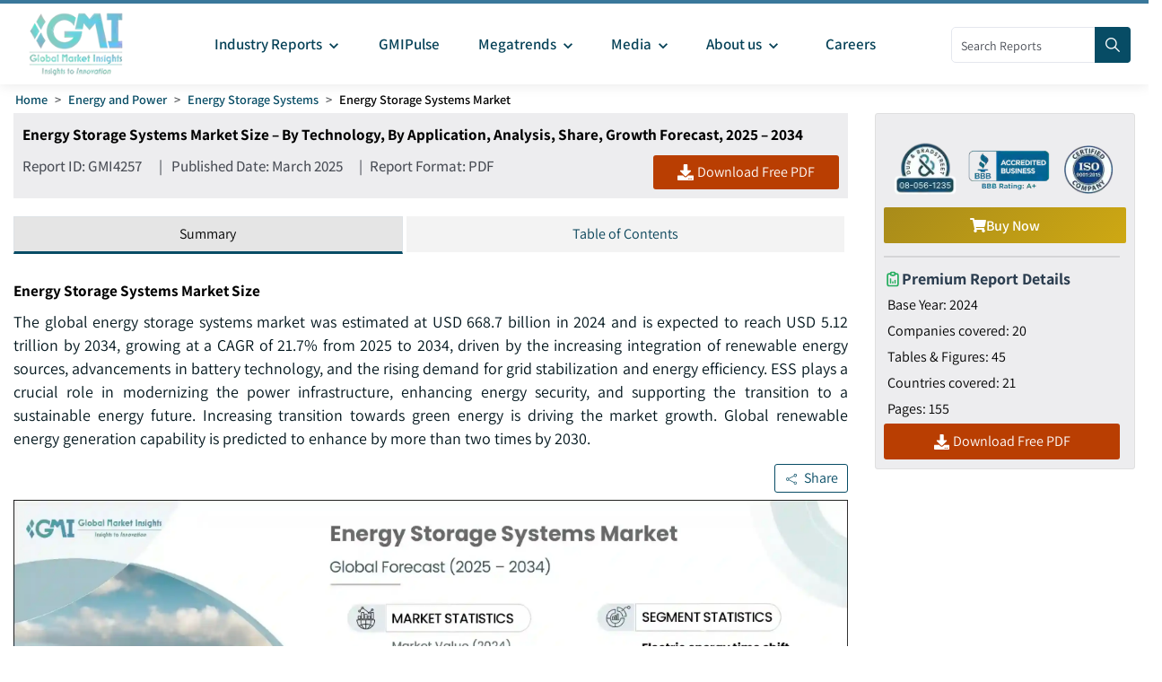

--- FILE ---
content_type: text/html
request_url: https://www.gminsights.com/industry-analysis/energy-storage-systems-market
body_size: 40238
content:
<!DOCTYPE html>
<html lang="en" dir="ltr">
  <head>
    <meta charset="UTF-8" />
    <meta name="viewport" content="width=device-width, initial-scale=1.0" />
    <title>Energy Storage Systems Market Size, 2025-2034 Forecast</title>

    <meta name="description" content="The energy storage systems market size exceeded USD 668.7 billion in 2024 and is expected to grow at a CAGR of 21.7% from 2025 to 2034, driven by the rising demand for grid stabilization and energy efficiency." />
    <meta name="keywords" content="Energy Storage Systems Market – Energy Storage Systems Industry Size, Share, Growth Trends, Application Potential, Technology Forecast, Competitive Analysis, PDF Report" />

    <!-- Robots -->
    <meta name="robots" content="index, follow" />

    <!-- Canonical URL -->
    <link rel="canonical" href="https://www.gminsights.com/industry-analysis/energy-storage-systems-market" />

    <!-- Alternate Links -->
     
    <link
      rel="alternate"
      hreflang="x-default"
      href="https://www.gminsights.com/industry-analysis/energy-storage-systems-market"
    />
    
    <link
      rel="alternate"
      hreflang="en"
      href="https://www.gminsights.com/industry-analysis/energy-storage-systems-market"
    />
    
    <link
      rel="alternate"
      hreflang="de"
      href="https://www.gminsights.com/de/industry-analysis/energy-storage-systems-market"
    />
    
    <link
      rel="alternate"
      hreflang="es"
      href="https://www.gminsights.com/es/industry-analysis/energy-storage-systems-market"
    />
    
    <link
      rel="alternate"
      hreflang="fr"
      href="https://www.gminsights.com/fr/industry-analysis/energy-storage-systems-market"
    />
    
    <link
      rel="alternate"
      hreflang="it"
      href="https://www.gminsights.com/it/industry-analysis/energy-storage-systems-market"
    />
    
    <link
      rel="alternate"
      hreflang="ja"
      href="https://www.gminsights.com/ja/industry-analysis/energy-storage-systems-market"
    />
    
    <link
      rel="alternate"
      hreflang="ko"
      href="https://www.gminsights.com/ko/industry-analysis/energy-storage-systems-market"
    />
    
    <link
      rel="alternate"
      hreflang="ru"
      href="https://www.gminsights.com/ru/industry-analysis/energy-storage-systems-market"
    />
    
    <link
      rel="alternate"
      hreflang="zh"
      href="https://www.gminsights.com/zh/industry-analysis/energy-storage-systems-market"
    />
    
    <link
      rel="alternate"
      hreflang="ar"
      href="https://www.gminsights.com/ar/industry-analysis/energy-storage-systems-market"
    />
     

    <!-- Meta Tags -->

    <!-- Open Graph Meta Tags -->
    <meta property="og:title" content="Energy Storage Systems Market Size, 2025-2034 Forecast" />
    <meta
      property="og:description"
      content="The global energy storage systems market was estimated at USD 668.7 billion in 2024 and is expected to reach USD 5.12 trillion by 2034, growing at a CAGR of 21.7% from 2025 to 2034."
    />
    <meta
      property="og:image"
      content="https://cdn.gminsights.com/image/rd/energy-mining-oil-and-gas/energy-storage-systems-market-2025-2034.webp"
    />
    <meta property="og:url" content="https://www.gminsights.com/industry-analysis/energy-storage-systems-market" />
    <meta property="og:type" content="article" />
    <meta property="og:site_name" content="Global Market Insights Inc." />

    <!-- Twitter Card Meta Tags -->
    <meta name="twitter:card" content="summary" />
    <meta name="twitter:title" content="Energy Storage Systems Market Size, 2025-2034 Forecast" />
    <meta
      name="twitter:description"
      content="The global energy storage systems market was estimated at USD 668.7 billion in 2024 and is expected to reach USD 5.12 trillion by 2034, growing at a CAGR of 21.7% from 2025 to 2034."
    />
    <meta name="twitter:image" content="https://cdn.gminsights.com/image/rd/energy-mining-oil-and-gas/energy-storage-systems-market-2025-2034.webp" />

    <meta name="twitter:url" content="https://www.gminsights.com/industry-analysis/energy-storage-systems-market" />

    <meta
      name="google-site-verification"
      content="CDcR1u_GkR19Hs41tKqidDTeueAy0UO9keDRelAUCqM"
    />
    <meta name="msvalidate.01" content="0195E9DADD8CB273ADCA593FBCD65DD3" />
    <meta name="yandex-verification" content="c3ea8c76d2838786" />

    <!-- Link Tags -->
    <link
      rel="preload"
      href="https://cdn.gminsights.com/image/GMI_logo.webp"
      as="image"
    />

    <!-- Favicon -->
    <link rel="icon" href="https://www.gminsights.com/favicon.ico" type="image/x-icon" />
    <link
      rel="shortcut icon"
      href="https://www.gminsights.com/favicon.ico"
      type="image/x-icon"
    />
    <link
      rel="shortcut icon"
      href="https://www.gminsights.com/assets/images/favicon.png"
      type="image/png"
    />
    <link
      data-next-font=""
      rel="preconnect"
      href="https://www.gminsights.com"
      crossorigin="anonymous"
    />

    <link
      rel="amphtml"
      href="https://www.gminsights.com/industry-analysis/energy-storage-systems-market/amp"
    />

    <!-- Font Preloads -->
    
    

    <link rel="preconnect" href="https://www.google-analytics.com" />
    <link rel="preconnect" href="https://www.googletagmanager.com" />
    <style type="text/css">@font-face {font-family:Assistant;font-style:normal;font-weight:200 800;src:url(/cf-fonts/v/assistant/5.0.16/latin/wght/normal.woff2);unicode-range:U+0000-00FF,U+0131,U+0152-0153,U+02BB-02BC,U+02C6,U+02DA,U+02DC,U+0304,U+0308,U+0329,U+2000-206F,U+2074,U+20AC,U+2122,U+2191,U+2193,U+2212,U+2215,U+FEFF,U+FFFD;font-display:swap;}@font-face {font-family:Assistant;font-style:normal;font-weight:200 800;src:url(/cf-fonts/v/assistant/5.0.16/latin-ext/wght/normal.woff2);unicode-range:U+0100-02AF,U+0304,U+0308,U+0329,U+1E00-1E9F,U+1EF2-1EFF,U+2020,U+20A0-20AB,U+20AD-20CF,U+2113,U+2C60-2C7F,U+A720-A7FF;font-display:swap;}@font-face {font-family:Assistant;font-style:normal;font-weight:200 800;src:url(/cf-fonts/v/assistant/5.0.16/hebrew/wght/normal.woff2);unicode-range:U+0590-05FF,U+200C-2010,U+20AA,U+25CC,U+FB1D-FB4F;font-display:swap;}</style>

    <!-- CSS Styles -->
    <link rel="stylesheet" href="/assets/css/bootstrap.min.css" />
    <link rel="stylesheet" href="/assets/css/font-awesome.min.css" />

    <link rel="stylesheet" href="/assets/css/icomoon.css" />
    <link rel="stylesheet" href="/assets/css/scss/elements/theme-css.css" />
    <link rel="stylesheet" href="/assets/css/globals.css" />
    <link rel="stylesheet" href="/assets/css/gmistyle.css" />
    <link rel="stylesheet" href="/assets/css/style.css" />
    <link rel="stylesheet" href="/assets/css/header.css" />
    <link rel="stylesheet" href="/assets/css/footer.css" />
    <!-- Critical CSS for font loading optimization -->
    <style>
      /* Ensure font fallbacks and prevent layout shift */
      body,
      html {
        font-family: "Assistant", -apple-system, BlinkMacSystemFont, "Segoe UI",
          Roboto, Oxygen, Ubuntu, Cantarell, "Open Sans", "Helvetica Neue",
          sans-serif;
        font-display: swap;
      }

      /* Critical font loading states */
      .font-loading {
        visibility: hidden;
      }

      .font-loaded,
      .font-failed {
        visibility: visible;
      }
    </style>

    <style data-emotion="css vubbuv" data-s="">
      .css-vubbuv {
        -webkit-user-select: none;
        -moz-user-select: none;
        -ms-user-select: none;
        user-select: none;
        width: 1em;
        height: 1em;
        display: inline-block;
        fill: currentColor;
        -webkit-flex-shrink: 0;
        -ms-flex-negative: 0;
        flex-shrink: 0;
        -webkit-transition: fill 200ms cubic-bezier(0.4, 0, 0.2, 1) 0ms;
        transition: fill 200ms cubic-bezier(0.4, 0, 0.2, 1) 0ms;
        font-size: 1.5rem;
      }
    </style>

    <!-- Meta scripts -->
    <!-- Font loading detection -->
    <script>
      // Add font-loading class to prevent content flash
      document.documentElement.className += " font-loading";

      // Check if font is loaded
      if ("fonts" in document) {
        document.fonts.ready.then(() => {
          document.documentElement.className =
            document.documentElement.className.replace(
              "font-loading",
              "font-loaded"
            );
        });

        // Fallback timeout (3 seconds)
        setTimeout(() => {
          if (document.documentElement.className.includes("font-loading")) {
            document.documentElement.className =
              document.documentElement.className.replace(
                "font-loading",
                "font-failed"
              );
          }
        }, 3000);
      } else {
        // Fallback for older browsers
        document.documentElement.className =
          document.documentElement.className.replace(
            "font-loading",
            "font-failed"
          );
      }
    </script>

    <!-- Google Tag Manager -->
    <script type="text/javascript" async>
      (function (w, d, s, l, i) {
        w[l] = w[l] || [];
        w[l].push({ "gtm.start": new Date().getTime(), event: "gtm.js" });
        var f = d.getElementsByTagName(s)[0],
          j = d.createElement(s),
          dl = l != "dataLayer" ? "&l=" + l : "";
        j.async = true;
        j.src = "https://www.googletagmanager.com/gtm.js?id=" + i + dl;
        f.parentNode.insertBefore(j, f);
      })(window, document, "script", "dataLayer", "GTM-TKV3WHJ");
    </script>

    <!-- Clarity -->
    <script>
      (function (c, l, a, r, i, t, y) {
        c[a] =
          c[a] ||
          function () {
            (c[a].q = c[a].q || []).push(arguments);
          };
        t = l.createElement(r);
        t.async = true;
        t.src = "https://www.clarity.ms/tag/" + i;
        y = l.getElementsByTagName(r)[0];
        y.parentNode.insertBefore(t, y);
      })(window, document, "clarity", "script", "pl22oxfqjc");
    </script>

    <!-- Structured Data -->
    <script type="application/ld+json">
      {"@context":"http://schema.org","@type":"BreadcrumbList","itemListElement":[{"@type":"ListItem","position":1,"item":{"@type":"WebPage","@id":"https://www.gminsights.com/","name":"Home"}},{"@type":"ListItem","position":2,"item":{"@type":"WebPage","@id":"https://www.gminsights.com/industry-reports/energy-and-power","name":"Energy and Power"}},{"@type":"ListItem","position":3,"item":{"@type":"WebPage","@id":"https://www.gminsights.com/industry-reports/energy-storage-systems/77","name":"Energy Storage Systems"}},{"@type":"ListItem","position":4,"item":{"@type":"WebPage","@id":"https://www.gminsights.com/industry-analysis/energy-storage-systems-market","name":"Energy Storage Systems Market"}}]}
    </script>

    <!-- Report schema -->
    
    <script type="application/ld+json">
      {"@context":"http://schema.org","@type":"Report","mainEntityOfPage":{"@type":"WebPage","@id":"https://www.gminsights.com/industry-analysis/energy-storage-systems-market"},"headline":"Energy Storage Systems Market Size – By Technology, By Application, Analysis, Share, Growth Forecast, 2025 – 2034 ","datePublished":"2025-03-01","author":[{"@type":"Person","name":"Vinayak Shukla"},{"@type":"Person","name":"Ankit Gupta"}],"copyrightHolder":{"@type":"Organization","name":"Global Market Insights Inc."},"publisher":{"@type":"Organization","name":"Global Market Insights Inc.","logo":{"@type":"ImageObject","url":"https://cdn.gminsights.com/image/GMI_logo.webp","width":511,"height":123}},"description":"The global energy storage systems market was estimated at USD 668.7 billion in 2024 and is expected to reach USD 5.12 trillion by 2034, growing at a CAGR of 21.7% from 2025 to 2034."}
    </script>
    

    <!-- FAQ schema -->
    
    <script type="application/ld+json">
      {"@context":"https://schema.org","@type":"FAQPage","mainEntity":[{"@type":"Question","name":"How much is the U.S. energy storage systems market worth in 2024?","acceptedAnswer":{"@type":"Answer","text":"The U.S. energy storage systems market was worth over 106.7 billion in 2024.<a href=\"https://www.gminsights.com\">Read More</a>"}},{"@type":"Question","name":"Who are the key players in energy storage systems market?","acceptedAnswer":{"@type":"Answer","text":"Some of the major players in the energy storage systems industry include ABB, Abengoa S.A., Burns & McDonnell, BYD Company Ltd., CALMAC, Durapower Group, Exide Technologies, General Electric, Hitachi Energy Ltd., Johnson Controls, LG Energy Solution, McDermott, Narada Power Source Co. Ltd, Panasonic Corporation, Samsung SDI Co., Ltd, SCHMID Group, Siemens, Sinohydro Corporation, Toshiba Corporation, Voith GmbH & Co. KGaA<a href=\"https://www.gminsights.com\">Read More</a>"}},{"@type":"Question","name":"How big is the energy storage systems market?","acceptedAnswer":{"@type":"Answer","text":"The energy storage systems market was valued at USD 668.7 billion in 2024 and is expected to reach around 5.12 trillion by 2034, growing at 21.7% CAGR through 2034.<a href=\"https://www.gminsights.com\">Read More</a>"}},{"@type":"Question","name":"How much energy storage systems market share captured by electric energy time shift segment in 2024?","acceptedAnswer":{"@type":"Answer","text":"The electric energy time shift segment held around 50.2% share of the energy storage systems market in 2024.<a href=\"https://www.gminsights.com\">Read More</a>"}}]}
    </script>
    

    <!-- Report View schema -->
    
    <script type="application/ld+json">
      {"@context":"http://schema.org","@type":"Dataset","name":"Energy Storage Systems Market Size, 2025-2034 Forecast","description":"The energy storage systems market size exceeded USD 668.7 billion in 2024 and is expected to grow at a CAGR of 21.7% from 2025 to 2034, driven by the rising demand for grid stabilization and energy efficiency.","url":"https://www.gminsights.com/industry-analysis/energy-storage-systems-market","license":"https://www.gminsights.com/privacy-policy","image":"https://cdn.gminsights.com/image/rd/energy-mining-oil-and-gas/energy-storage-systems-market-2025-2034.webp","distribution":{"@type":"DataDownload","encodingFormat":"pdf,excel,csv,ppt","contentUrl":"https://www.gminsights.com"},"creator":{"@type":"Organization","name":"Global Market Insights Inc.","url":"https://www.gminsights.com","logo":{"@type":"ImageObject","url":"https://cdn.gminsights.com/image/GMI_logo.webp"}},"spatialCoverage":{"@type":"place","name":"Global"},"variableMeasured":[{"@type":"PropertyValue","name":"Base Year","value":"2024"},{"@type":"PropertyValue","name":"Energy Storage Systems Market Size in 2024","value":"USD 668.7 Billion "},{"@type":"PropertyValue","name":"Forecast Period","value":"2025 – 2034"},{"@type":"PropertyValue","name":"Forecast Period 2025 – 2034 CAGR","value":"21.7%"},{"@type":"PropertyValue","name":" 2034 Value Projection","value":"USD 5.12 Trillion"},{"@type":"PropertyValue","name":"Historical Data for","value":"2021 – 2024"},{"@type":"PropertyValue","name":"No. of Pages","value":155},{"@type":"PropertyValue","name":"Tables, Charts, and Figures","value":45},{"@type":"PropertyValue","name":"Segments covered","value":"Chemistry, Component, Application and Region"},{"@type":"PropertyValue","name":"Growth Drivers","value":"Favorable regulatory framework; Growth in the renewable energy sector; Increasing concerns toward security of supply"},{"@type":"PropertyValue","name":"Pitfalls & Challenges","value":"High capital cost of pumped storage plants"},"","",""]}
    </script>
    

    <!-- Website schema -->
    <script type="application/ld+json">
      {"@context":"http://schema.org","@type":"WebSite","name":"Global Market Insights Inc.","alternateName":"GMI","url":"https://www.gminsights.com"}
    </script>
  </head>
  <body class="theme-creote">
    <div id="page" class="page_wapper hfeed site">
      <!-- Header -->
      <div class="header-section">
        <div id="header_contents" class="header_area" bis_skin_checked="1">
  <div class="header_style_six_nw" bis_skin_checked="1">
    <header class="header header_default style_six dark_color transparent-bg">
      <div class="mainGMIHeader pd_right_20 pd_left_15" bis_skin_checked="1">
        <div class="row" bis_skin_checked="1">
          <div
            style="display: flex; justify-content: space-between"
            bis_skin_checked="1"
          >
            <div class="logo_column p-0" bis_skin_checked="1">
              <div class="header_logo_box" bis_skin_checked="1">
                <a class="logo navbar-brand p-0" href="https://www.gminsights.com"
                  ><img
                    src="https://cdn.gminsights.com/image/GMI_logo.webp"
                    alt="Globle market insights"
                    class="logo_default"
                    width="440"
                    height="120"
                    loading="eager" /><img
                    src="https://cdn.gminsights.com/image/GMI_logo.webp"
                    alt="Globle market insights"
                    class="logo__sticky"
                    width="440"
                    height="120"
                    loading="eager"
                /></a>
              </div>
            </div>
            <div class="menu_column mainHeaderColumn" bis_skin_checked="1">
              <div
                class="navbar_togglers hamburger_menu"
                bis_skin_checked="1"
                onclick="openMobileHamburger()"
              >
                <span class="line"></span><span class="line"></span
                ><span class="line"></span>
              </div>
              <div class="header_content_collapse" bis_skin_checked="1">
                <div
                  class="header_menu_box navigation_menu mainNavigationMenu"
                  bis_skin_checked="1"
                >
                  <ul id="myNavbar" class="navbar_nav">
                    <li
                      class="menu-item menu-item-has-children dropdown nav-item"
                    >
                      <a
                        class="dropdown-toggle nav-link mainMenuDropdown"
                        href="https://www.gminsights.com/industry-reports"
                        bis_skin_checked="1"
                        ><span class="pd_left_10 pd_right_5"
                          >Industry Reports<!-- -->
                          <svg
                            class="MuiSvgIcon-root MuiSvgIcon-fontSizeMedium css-vubbuv"
                            focusable="false"
                            aria-hidden="true"
                            viewBox="0 0 24 24"
                            data-testid="KeyboardArrowDownIcon"
                            style="font-size: 20px; font-weight: bolder"
                          >
                            <path
                              d="M7.41 8.59 12 13.17l4.59-4.58L18 10l-6 6-6-6z"
                            ></path></svg></span
                      ></a>
                      <ul
                        class="dropdown-menu industryCategoryDropdown industryDetailUl"
                      >
                        <div class="row" bis_skin_checked="1">
                          
                          <div class="categoryInnerList" bis_skin_checked="1">
                            <ul class="">
                              <li class="mainCategory">
                                <a
                                  class="dropdown-item nav-link"
                                  href="https://www.gminsights.com/industry-reports/aerospace-and-defense"
                                  bis_skin_checked="1"
                                  ><span
                                    >Aerospace and Defense &nbsp; &nbsp;</span
                                  ></a
                                >
                              </li>
                              <div
                                class="mainInnderCatDiv"
                                bis_skin_checked="1"
                              >
                                

                                <li class="subCategoryListInner">
                                  <div
                                    class="subCategoryMenuInnerLinkDiv"
                                    bis_skin_checked="1"
                                  >
                                    <a
                                      class="dropdown-item nav-link categoryLink"
                                      href="https://www.gminsights.com/industry-reports/defense-and-safety/83"
                                      bis_skin_checked="1"
                                      ><span>Defense and Safety</span></a
                                    >
                                  </div>
                                </li>
                                

                                <li class="subCategoryListInner">
                                  <div
                                    class="subCategoryMenuInnerLinkDiv"
                                    bis_skin_checked="1"
                                  >
                                    <a
                                      class="dropdown-item nav-link categoryLink"
                                      href="https://www.gminsights.com/industry-reports/airport-operations/83"
                                      bis_skin_checked="1"
                                      ><span>Airport Operations</span></a
                                    >
                                  </div>
                                </li>
                                

                                <li class="subCategoryListInner">
                                  <div
                                    class="subCategoryMenuInnerLinkDiv"
                                    bis_skin_checked="1"
                                  >
                                    <a
                                      class="dropdown-item nav-link categoryLink"
                                      href="https://www.gminsights.com/industry-reports/aerospace-materials/83"
                                      bis_skin_checked="1"
                                      ><span>Aerospace Materials</span></a
                                    >
                                  </div>
                                </li>
                                

                                <li class="subCategoryListInner">
                                  <div
                                    class="subCategoryMenuInnerLinkDiv"
                                    bis_skin_checked="1"
                                  >
                                    <a
                                      class="dropdown-item nav-link categoryLink"
                                      href="https://www.gminsights.com/industry-reports/aircraft-parts/83"
                                      bis_skin_checked="1"
                                      ><span>Aircraft Parts</span></a
                                    >
                                  </div>
                                </li>
                                

                                <li class="subCategoryListInner">
                                  <div
                                    class="subCategoryMenuInnerLinkDiv"
                                    bis_skin_checked="1"
                                  >
                                    <a
                                      class="dropdown-item nav-link categoryLink"
                                      href="https://www.gminsights.com/industry-reports/aviation-technology/83"
                                      bis_skin_checked="1"
                                      ><span>Aviation Technology</span></a
                                    >
                                  </div>
                                </li>
                                
                              </div>
                            </ul>
                          </div>
                          
                          <div class="categoryInnerList" bis_skin_checked="1">
                            <ul class="">
                              <li class="mainCategory">
                                <a
                                  class="dropdown-item nav-link"
                                  href="https://www.gminsights.com/industry-reports/agriculture"
                                  bis_skin_checked="1"
                                  ><span
                                    >Agriculture &nbsp; &nbsp;</span
                                  ></a
                                >
                              </li>
                              <div
                                class="mainInnderCatDiv"
                                bis_skin_checked="1"
                              >
                                

                                <li class="subCategoryListInner">
                                  <div
                                    class="subCategoryMenuInnerLinkDiv"
                                    bis_skin_checked="1"
                                  >
                                    <a
                                      class="dropdown-item nav-link categoryLink"
                                      href="https://www.gminsights.com/industry-reports/crop-care/92"
                                      bis_skin_checked="1"
                                      ><span>Crop Care</span></a
                                    >
                                  </div>
                                </li>
                                

                                <li class="subCategoryListInner">
                                  <div
                                    class="subCategoryMenuInnerLinkDiv"
                                    bis_skin_checked="1"
                                  >
                                    <a
                                      class="dropdown-item nav-link categoryLink"
                                      href="https://www.gminsights.com/industry-reports/seed-and-soil/92"
                                      bis_skin_checked="1"
                                      ><span>Seed &amp; Soil</span></a
                                    >
                                  </div>
                                </li>
                                

                                <li class="subCategoryListInner">
                                  <div
                                    class="subCategoryMenuInnerLinkDiv"
                                    bis_skin_checked="1"
                                  >
                                    <a
                                      class="dropdown-item nav-link categoryLink"
                                      href="https://www.gminsights.com/industry-reports/agriculture-machinery-and-technology/92"
                                      bis_skin_checked="1"
                                      ><span>Agri Machinery &amp; Tech</span></a
                                    >
                                  </div>
                                </li>
                                
                              </div>
                            </ul>
                          </div>
                          
                          <div class="categoryInnerList" bis_skin_checked="1">
                            <ul class="">
                              <li class="mainCategory">
                                <a
                                  class="dropdown-item nav-link"
                                  href="https://www.gminsights.com/industry-reports/animal-health-and-nutrition"
                                  bis_skin_checked="1"
                                  ><span
                                    >Animal Health and Nutrition &nbsp; &nbsp;</span
                                  ></a
                                >
                              </li>
                              <div
                                class="mainInnderCatDiv"
                                bis_skin_checked="1"
                              >
                                

                                <li class="subCategoryListInner">
                                  <div
                                    class="subCategoryMenuInnerLinkDiv"
                                    bis_skin_checked="1"
                                  >
                                    <a
                                      class="dropdown-item nav-link categoryLink"
                                      href="https://www.gminsights.com/industry-reports/feed-additives/94"
                                      bis_skin_checked="1"
                                      ><span>Feed Additives</span></a
                                    >
                                  </div>
                                </li>
                                

                                <li class="subCategoryListInner">
                                  <div
                                    class="subCategoryMenuInnerLinkDiv"
                                    bis_skin_checked="1"
                                  >
                                    <a
                                      class="dropdown-item nav-link categoryLink"
                                      href="https://www.gminsights.com/industry-reports/pet-nutrition/94"
                                      bis_skin_checked="1"
                                      ><span>Pet Nutrition</span></a
                                    >
                                  </div>
                                </li>
                                

                                <li class="subCategoryListInner">
                                  <div
                                    class="subCategoryMenuInnerLinkDiv"
                                    bis_skin_checked="1"
                                  >
                                    <a
                                      class="dropdown-item nav-link categoryLink"
                                      href="https://www.gminsights.com/industry-reports/pet-tech/94"
                                      bis_skin_checked="1"
                                      ><span>Pet Tech</span></a
                                    >
                                  </div>
                                </li>
                                

                                <li class="subCategoryListInner">
                                  <div
                                    class="subCategoryMenuInnerLinkDiv"
                                    bis_skin_checked="1"
                                  >
                                    <a
                                      class="dropdown-item nav-link categoryLink"
                                      href="https://www.gminsights.com/industry-reports/veterinary-medical-devices/94"
                                      bis_skin_checked="1"
                                      ><span>Veterinary Medical Devices</span></a
                                    >
                                  </div>
                                </li>
                                

                                <li class="subCategoryListInner">
                                  <div
                                    class="subCategoryMenuInnerLinkDiv"
                                    bis_skin_checked="1"
                                  >
                                    <a
                                      class="dropdown-item nav-link categoryLink"
                                      href="https://www.gminsights.com/industry-reports/veterinary-pharmaceuticals/94"
                                      bis_skin_checked="1"
                                      ><span>Veterinary Pharmaceuticals</span></a
                                    >
                                  </div>
                                </li>
                                

                                <li class="subCategoryListInner">
                                  <div
                                    class="subCategoryMenuInnerLinkDiv"
                                    bis_skin_checked="1"
                                  >
                                    <a
                                      class="dropdown-item nav-link categoryLink"
                                      href="https://www.gminsights.com/industry-reports/veterinary-services/94"
                                      bis_skin_checked="1"
                                      ><span>Veterinary Services</span></a
                                    >
                                  </div>
                                </li>
                                
                              </div>
                            </ul>
                          </div>
                          
                          <div class="categoryInnerList" bis_skin_checked="1">
                            <ul class="">
                              <li class="mainCategory">
                                <a
                                  class="dropdown-item nav-link"
                                  href="https://www.gminsights.com/industry-reports/automotive"
                                  bis_skin_checked="1"
                                  ><span
                                    >Automotive &nbsp; &nbsp;</span
                                  ></a
                                >
                              </li>
                              <div
                                class="mainInnderCatDiv"
                                bis_skin_checked="1"
                              >
                                

                                <li class="subCategoryListInner">
                                  <div
                                    class="subCategoryMenuInnerLinkDiv"
                                    bis_skin_checked="1"
                                  >
                                    <a
                                      class="dropdown-item nav-link categoryLink"
                                      href="https://www.gminsights.com/industry-reports/automotive-technology/73"
                                      bis_skin_checked="1"
                                      ><span>Automotive Technology</span></a
                                    >
                                  </div>
                                </li>
                                

                                <li class="subCategoryListInner">
                                  <div
                                    class="subCategoryMenuInnerLinkDiv"
                                    bis_skin_checked="1"
                                  >
                                    <a
                                      class="dropdown-item nav-link categoryLink"
                                      href="https://www.gminsights.com/industry-reports/aftermarket/73"
                                      bis_skin_checked="1"
                                      ><span>Aftermarket</span></a
                                    >
                                  </div>
                                </li>
                                

                                <li class="subCategoryListInner">
                                  <div
                                    class="subCategoryMenuInnerLinkDiv"
                                    bis_skin_checked="1"
                                  >
                                    <a
                                      class="dropdown-item nav-link categoryLink"
                                      href="https://www.gminsights.com/industry-reports/mobility/73"
                                      bis_skin_checked="1"
                                      ><span>Mobility</span></a
                                    >
                                  </div>
                                </li>
                                

                                <li class="subCategoryListInner">
                                  <div
                                    class="subCategoryMenuInnerLinkDiv"
                                    bis_skin_checked="1"
                                  >
                                    <a
                                      class="dropdown-item nav-link categoryLink"
                                      href="https://www.gminsights.com/industry-reports/automotive-parts/73"
                                      bis_skin_checked="1"
                                      ><span>Automotive Parts</span></a
                                    >
                                  </div>
                                </li>
                                

                                <li class="subCategoryListInner">
                                  <div
                                    class="subCategoryMenuInnerLinkDiv"
                                    bis_skin_checked="1"
                                  >
                                    <a
                                      class="dropdown-item nav-link categoryLink"
                                      href="https://www.gminsights.com/industry-reports/automotive-logistics/73"
                                      bis_skin_checked="1"
                                      ><span>Automotive Logistics</span></a
                                    >
                                  </div>
                                </li>
                                

                                <li class="subCategoryListInner">
                                  <div
                                    class="subCategoryMenuInnerLinkDiv"
                                    bis_skin_checked="1"
                                  >
                                    <a
                                      class="dropdown-item nav-link categoryLink"
                                      href="https://www.gminsights.com/industry-reports/railways/73"
                                      bis_skin_checked="1"
                                      ><span>Railways</span></a
                                    >
                                  </div>
                                </li>
                                

                                <li class="subCategoryListInner">
                                  <div
                                    class="subCategoryMenuInnerLinkDiv"
                                    bis_skin_checked="1"
                                  >
                                    <a
                                      class="dropdown-item nav-link categoryLink"
                                      href="https://www.gminsights.com/industry-reports/automotive-services/73"
                                      bis_skin_checked="1"
                                      ><span>Automotive Services </span></a
                                    >
                                  </div>
                                </li>
                                

                                <li class="subCategoryListInner">
                                  <div
                                    class="subCategoryMenuInnerLinkDiv"
                                    bis_skin_checked="1"
                                  >
                                    <a
                                      class="dropdown-item nav-link categoryLink"
                                      href="https://www.gminsights.com/industry-reports/automotive-materials/73"
                                      bis_skin_checked="1"
                                      ><span>Automotive Materials</span></a
                                    >
                                  </div>
                                </li>
                                

                                <li class="subCategoryListInner">
                                  <div
                                    class="subCategoryMenuInnerLinkDiv"
                                    bis_skin_checked="1"
                                  >
                                    <a
                                      class="dropdown-item nav-link categoryLink"
                                      href="https://www.gminsights.com/industry-reports/marine/73"
                                      bis_skin_checked="1"
                                      ><span>Marine</span></a
                                    >
                                  </div>
                                </li>
                                
                              </div>
                            </ul>
                          </div>
                          
                          <div class="categoryInnerList" bis_skin_checked="1">
                            <ul class="">
                              <li class="mainCategory">
                                <a
                                  class="dropdown-item nav-link"
                                  href="https://www.gminsights.com/industry-reports/chemicals-materials"
                                  bis_skin_checked="1"
                                  ><span
                                    >Chemicals and Materials &nbsp; &nbsp;</span
                                  ></a
                                >
                              </li>
                              <div
                                class="mainInnderCatDiv"
                                bis_skin_checked="1"
                              >
                                

                                <li class="subCategoryListInner">
                                  <div
                                    class="subCategoryMenuInnerLinkDiv"
                                    bis_skin_checked="1"
                                  >
                                    <a
                                      class="dropdown-item nav-link categoryLink"
                                      href="https://www.gminsights.com/industry-reports/surfactants/80"
                                      bis_skin_checked="1"
                                      ><span>Surfactants</span></a
                                    >
                                  </div>
                                </li>
                                

                                <li class="subCategoryListInner">
                                  <div
                                    class="subCategoryMenuInnerLinkDiv"
                                    bis_skin_checked="1"
                                  >
                                    <a
                                      class="dropdown-item nav-link categoryLink"
                                      href="https://www.gminsights.com/industry-reports/biobased-chemicals/80"
                                      bis_skin_checked="1"
                                      ><span>Biobased Chemicals</span></a
                                    >
                                  </div>
                                </li>
                                

                                <li class="subCategoryListInner">
                                  <div
                                    class="subCategoryMenuInnerLinkDiv"
                                    bis_skin_checked="1"
                                  >
                                    <a
                                      class="dropdown-item nav-link categoryLink"
                                      href="https://www.gminsights.com/industry-reports/paints-and-coatings/80"
                                      bis_skin_checked="1"
                                      ><span>Paints and Coatings</span></a
                                    >
                                  </div>
                                </li>
                                

                                <li class="subCategoryListInner">
                                  <div
                                    class="subCategoryMenuInnerLinkDiv"
                                    bis_skin_checked="1"
                                  >
                                    <a
                                      class="dropdown-item nav-link categoryLink"
                                      href="https://www.gminsights.com/industry-reports/adhesives-and-sealants/80"
                                      bis_skin_checked="1"
                                      ><span>Adhesives and Sealants</span></a
                                    >
                                  </div>
                                </li>
                                

                                <li class="subCategoryListInner">
                                  <div
                                    class="subCategoryMenuInnerLinkDiv"
                                    bis_skin_checked="1"
                                  >
                                    <a
                                      class="dropdown-item nav-link categoryLink"
                                      href="https://www.gminsights.com/industry-reports/polymers/80"
                                      bis_skin_checked="1"
                                      ><span>Polymers</span></a
                                    >
                                  </div>
                                </li>
                                

                                <li class="subCategoryListInner">
                                  <div
                                    class="subCategoryMenuInnerLinkDiv"
                                    bis_skin_checked="1"
                                  >
                                    <a
                                      class="dropdown-item nav-link categoryLink"
                                      href="https://www.gminsights.com/industry-reports/lubricant-and-greases/80"
                                      bis_skin_checked="1"
                                      ><span>Lubricant and Greases</span></a
                                    >
                                  </div>
                                </li>
                                

                                <li class="subCategoryListInner">
                                  <div
                                    class="subCategoryMenuInnerLinkDiv"
                                    bis_skin_checked="1"
                                  >
                                    <a
                                      class="dropdown-item nav-link categoryLink"
                                      href="https://www.gminsights.com/industry-reports/specialty-chemicals/80"
                                      bis_skin_checked="1"
                                      ><span>Specialty Chemicals</span></a
                                    >
                                  </div>
                                </li>
                                

                                <li class="subCategoryListInner">
                                  <div
                                    class="subCategoryMenuInnerLinkDiv"
                                    bis_skin_checked="1"
                                  >
                                    <a
                                      class="dropdown-item nav-link categoryLink"
                                      href="https://www.gminsights.com/industry-reports/specialty-glass/80"
                                      bis_skin_checked="1"
                                      ><span>Specialty Glass</span></a
                                    >
                                  </div>
                                </li>
                                

                                <li class="subCategoryListInner">
                                  <div
                                    class="subCategoryMenuInnerLinkDiv"
                                    bis_skin_checked="1"
                                  >
                                    <a
                                      class="dropdown-item nav-link categoryLink"
                                      href="https://www.gminsights.com/industry-reports/advanced-materials/80"
                                      bis_skin_checked="1"
                                      ><span>Advanced Materials</span></a
                                    >
                                  </div>
                                </li>
                                

                                <li class="subCategoryListInner">
                                  <div
                                    class="subCategoryMenuInnerLinkDiv"
                                    bis_skin_checked="1"
                                  >
                                    <a
                                      class="dropdown-item nav-link categoryLink"
                                      href="https://www.gminsights.com/industry-reports/personal-care-and-cosmetics/80"
                                      bis_skin_checked="1"
                                      ><span>Personal Care and Cosmetics</span></a
                                    >
                                  </div>
                                </li>
                                

                                <li class="subCategoryListInner">
                                  <div
                                    class="subCategoryMenuInnerLinkDiv"
                                    bis_skin_checked="1"
                                  >
                                    <a
                                      class="dropdown-item nav-link categoryLink"
                                      href="https://www.gminsights.com/industry-reports/textiles/80"
                                      bis_skin_checked="1"
                                      ><span>Textiles</span></a
                                    >
                                  </div>
                                </li>
                                

                                <li class="subCategoryListInner">
                                  <div
                                    class="subCategoryMenuInnerLinkDiv"
                                    bis_skin_checked="1"
                                  >
                                    <a
                                      class="dropdown-item nav-link categoryLink"
                                      href="https://www.gminsights.com/industry-reports/metalworking/80"
                                      bis_skin_checked="1"
                                      ><span>Metalworking</span></a
                                    >
                                  </div>
                                </li>
                                

                                <li class="subCategoryListInner">
                                  <div
                                    class="subCategoryMenuInnerLinkDiv"
                                    bis_skin_checked="1"
                                  >
                                    <a
                                      class="dropdown-item nav-link categoryLink"
                                      href="https://www.gminsights.com/industry-reports/abrasives/80"
                                      bis_skin_checked="1"
                                      ><span>Abrasives</span></a
                                    >
                                  </div>
                                </li>
                                

                                <li class="subCategoryListInner">
                                  <div
                                    class="subCategoryMenuInnerLinkDiv"
                                    bis_skin_checked="1"
                                  >
                                    <a
                                      class="dropdown-item nav-link categoryLink"
                                      href="https://www.gminsights.com/industry-reports/battery-materials/80"
                                      bis_skin_checked="1"
                                      ><span>Battery Materials</span></a
                                    >
                                  </div>
                                </li>
                                

                                <li class="subCategoryListInner">
                                  <div
                                    class="subCategoryMenuInnerLinkDiv"
                                    bis_skin_checked="1"
                                  >
                                    <a
                                      class="dropdown-item nav-link categoryLink"
                                      href="https://www.gminsights.com/industry-reports/construction-and-building-materials/80"
                                      bis_skin_checked="1"
                                      ><span>Construction and Building Materials</span></a
                                    >
                                  </div>
                                </li>
                                
                              </div>
                            </ul>
                          </div>
                          
                          <div class="categoryInnerList" bis_skin_checked="1">
                            <ul class="">
                              <li class="mainCategory">
                                <a
                                  class="dropdown-item nav-link"
                                  href="https://www.gminsights.com/industry-reports/construction"
                                  bis_skin_checked="1"
                                  ><span
                                    >Construction &nbsp; &nbsp;</span
                                  ></a
                                >
                              </li>
                              <div
                                class="mainInnderCatDiv"
                                bis_skin_checked="1"
                              >
                                

                                <li class="subCategoryListInner">
                                  <div
                                    class="subCategoryMenuInnerLinkDiv"
                                    bis_skin_checked="1"
                                  >
                                    <a
                                      class="dropdown-item nav-link categoryLink"
                                      href="https://www.gminsights.com/industry-reports/construction-equipment/79"
                                      bis_skin_checked="1"
                                      ><span>Construction Equipment</span></a
                                    >
                                  </div>
                                </li>
                                

                                <li class="subCategoryListInner">
                                  <div
                                    class="subCategoryMenuInnerLinkDiv"
                                    bis_skin_checked="1"
                                  >
                                    <a
                                      class="dropdown-item nav-link categoryLink"
                                      href="https://www.gminsights.com/industry-reports/construction-materials/79"
                                      bis_skin_checked="1"
                                      ><span>Construction Materials</span></a
                                    >
                                  </div>
                                </li>
                                

                                <li class="subCategoryListInner">
                                  <div
                                    class="subCategoryMenuInnerLinkDiv"
                                    bis_skin_checked="1"
                                  >
                                    <a
                                      class="dropdown-item nav-link categoryLink"
                                      href="https://www.gminsights.com/industry-reports/prefabricated-construction/79"
                                      bis_skin_checked="1"
                                      ><span>Prefabricated Construction</span></a
                                    >
                                  </div>
                                </li>
                                

                                <li class="subCategoryListInner">
                                  <div
                                    class="subCategoryMenuInnerLinkDiv"
                                    bis_skin_checked="1"
                                  >
                                    <a
                                      class="dropdown-item nav-link categoryLink"
                                      href="https://www.gminsights.com/industry-reports/construction-tech/79"
                                      bis_skin_checked="1"
                                      ><span>Construction Tech</span></a
                                    >
                                  </div>
                                </li>
                                
                              </div>
                            </ul>
                          </div>
                          
                          <div class="categoryInnerList" bis_skin_checked="1">
                            <ul class="">
                              <li class="mainCategory">
                                <a
                                  class="dropdown-item nav-link"
                                  href="https://www.gminsights.com/industry-reports/consumer-goods-and-services"
                                  bis_skin_checked="1"
                                  ><span
                                    >Consumer Goods and Services &nbsp; &nbsp;</span
                                  ></a
                                >
                              </li>
                              <div
                                class="mainInnderCatDiv"
                                bis_skin_checked="1"
                              >
                                

                                <li class="subCategoryListInner">
                                  <div
                                    class="subCategoryMenuInnerLinkDiv"
                                    bis_skin_checked="1"
                                  >
                                    <a
                                      class="dropdown-item nav-link categoryLink"
                                      href="https://www.gminsights.com/industry-reports/sports-equipment/84"
                                      bis_skin_checked="1"
                                      ><span>Sports Equipment</span></a
                                    >
                                  </div>
                                </li>
                                

                                <li class="subCategoryListInner">
                                  <div
                                    class="subCategoryMenuInnerLinkDiv"
                                    bis_skin_checked="1"
                                  >
                                    <a
                                      class="dropdown-item nav-link categoryLink"
                                      href="https://www.gminsights.com/industry-reports/personal-care/84"
                                      bis_skin_checked="1"
                                      ><span>Personal Care</span></a
                                    >
                                  </div>
                                </li>
                                

                                <li class="subCategoryListInner">
                                  <div
                                    class="subCategoryMenuInnerLinkDiv"
                                    bis_skin_checked="1"
                                  >
                                    <a
                                      class="dropdown-item nav-link categoryLink"
                                      href="https://www.gminsights.com/industry-reports/home-improvement/84"
                                      bis_skin_checked="1"
                                      ><span>Home Improvement</span></a
                                    >
                                  </div>
                                </li>
                                

                                <li class="subCategoryListInner">
                                  <div
                                    class="subCategoryMenuInnerLinkDiv"
                                    bis_skin_checked="1"
                                  >
                                    <a
                                      class="dropdown-item nav-link categoryLink"
                                      href="https://www.gminsights.com/industry-reports/baby-care/84"
                                      bis_skin_checked="1"
                                      ><span>Baby Care</span></a
                                    >
                                  </div>
                                </li>
                                

                                <li class="subCategoryListInner">
                                  <div
                                    class="subCategoryMenuInnerLinkDiv"
                                    bis_skin_checked="1"
                                  >
                                    <a
                                      class="dropdown-item nav-link categoryLink"
                                      href="https://www.gminsights.com/industry-reports/appliances/84"
                                      bis_skin_checked="1"
                                      ><span>Appliances</span></a
                                    >
                                  </div>
                                </li>
                                

                                <li class="subCategoryListInner">
                                  <div
                                    class="subCategoryMenuInnerLinkDiv"
                                    bis_skin_checked="1"
                                  >
                                    <a
                                      class="dropdown-item nav-link categoryLink"
                                      href="https://www.gminsights.com/industry-reports/apparel-footwear-and-accessories/84"
                                      bis_skin_checked="1"
                                      ><span>Apparel, Footwear and Accessories</span></a
                                    >
                                  </div>
                                </li>
                                

                                <li class="subCategoryListInner">
                                  <div
                                    class="subCategoryMenuInnerLinkDiv"
                                    bis_skin_checked="1"
                                  >
                                    <a
                                      class="dropdown-item nav-link categoryLink"
                                      href="https://www.gminsights.com/industry-reports/retail/84"
                                      bis_skin_checked="1"
                                      ><span>Retail</span></a
                                    >
                                  </div>
                                </li>
                                

                                <li class="subCategoryListInner">
                                  <div
                                    class="subCategoryMenuInnerLinkDiv"
                                    bis_skin_checked="1"
                                  >
                                    <a
                                      class="dropdown-item nav-link categoryLink"
                                      href="https://www.gminsights.com/industry-reports/consumer-electronics/84"
                                      bis_skin_checked="1"
                                      ><span>Consumer Electronics</span></a
                                    >
                                  </div>
                                </li>
                                
                              </div>
                            </ul>
                          </div>
                          
                          <div class="categoryInnerList" bis_skin_checked="1">
                            <ul class="">
                              <li class="mainCategory">
                                <a
                                  class="dropdown-item nav-link"
                                  href="https://www.gminsights.com/industry-reports/energy-and-power"
                                  bis_skin_checked="1"
                                  ><span
                                    >Energy and Power &nbsp; &nbsp;</span
                                  ></a
                                >
                              </li>
                              <div
                                class="mainInnderCatDiv"
                                bis_skin_checked="1"
                              >
                                

                                <li class="subCategoryListInner">
                                  <div
                                    class="subCategoryMenuInnerLinkDiv"
                                    bis_skin_checked="1"
                                  >
                                    <a
                                      class="dropdown-item nav-link categoryLink"
                                      href="https://www.gminsights.com/industry-reports/electrical-equipment/77"
                                      bis_skin_checked="1"
                                      ><span>Electrical Equipment</span></a
                                    >
                                  </div>
                                </li>
                                

                                <li class="subCategoryListInner">
                                  <div
                                    class="subCategoryMenuInnerLinkDiv"
                                    bis_skin_checked="1"
                                  >
                                    <a
                                      class="dropdown-item nav-link categoryLink"
                                      href="https://www.gminsights.com/industry-reports/wire-and-cable/77"
                                      bis_skin_checked="1"
                                      ><span>Wire and Cable</span></a
                                    >
                                  </div>
                                </li>
                                

                                <li class="subCategoryListInner">
                                  <div
                                    class="subCategoryMenuInnerLinkDiv"
                                    bis_skin_checked="1"
                                  >
                                    <a
                                      class="dropdown-item nav-link categoryLink"
                                      href="https://www.gminsights.com/industry-reports/emerging-energy-technologies/77"
                                      bis_skin_checked="1"
                                      ><span>Emerging Energy Technologies</span></a
                                    >
                                  </div>
                                </li>
                                

                                <li class="subCategoryListInner">
                                  <div
                                    class="subCategoryMenuInnerLinkDiv"
                                    bis_skin_checked="1"
                                  >
                                    <a
                                      class="dropdown-item nav-link categoryLink"
                                      href="https://www.gminsights.com/industry-reports/battery-technology/77"
                                      bis_skin_checked="1"
                                      ><span>Battery Technology</span></a
                                    >
                                  </div>
                                </li>
                                

                                <li class="subCategoryListInner">
                                  <div
                                    class="subCategoryMenuInnerLinkDiv"
                                    bis_skin_checked="1"
                                  >
                                    <a
                                      class="dropdown-item nav-link categoryLink"
                                      href="https://www.gminsights.com/industry-reports/waste-management/77"
                                      bis_skin_checked="1"
                                      ><span>Waste Management</span></a
                                    >
                                  </div>
                                </li>
                                

                                <li class="subCategoryListInner">
                                  <div
                                    class="subCategoryMenuInnerLinkDiv"
                                    bis_skin_checked="1"
                                  >
                                    <a
                                      class="dropdown-item nav-link categoryLink"
                                      href="https://www.gminsights.com/industry-reports/oil-and-gas/77"
                                      bis_skin_checked="1"
                                      ><span>Oil and Gas</span></a
                                    >
                                  </div>
                                </li>
                                

                                <li class="subCategoryListInner">
                                  <div
                                    class="subCategoryMenuInnerLinkDiv"
                                    bis_skin_checked="1"
                                  >
                                    <a
                                      class="dropdown-item nav-link categoryLink"
                                      href="https://www.gminsights.com/industry-reports/energy-storage-systems/77"
                                      bis_skin_checked="1"
                                      ><span>Energy Storage Systems</span></a
                                    >
                                  </div>
                                </li>
                                

                                <li class="subCategoryListInner">
                                  <div
                                    class="subCategoryMenuInnerLinkDiv"
                                    bis_skin_checked="1"
                                  >
                                    <a
                                      class="dropdown-item nav-link categoryLink"
                                      href="https://www.gminsights.com/industry-reports/renewable-energy/77"
                                      bis_skin_checked="1"
                                      ><span>Renewable Energy</span></a
                                    >
                                  </div>
                                </li>
                                
                              </div>
                            </ul>
                          </div>
                          
                          <div class="categoryInnerList" bis_skin_checked="1">
                            <ul class="">
                              <li class="mainCategory">
                                <a
                                  class="dropdown-item nav-link"
                                  href="https://www.gminsights.com/industry-reports/food-and-beverages"
                                  bis_skin_checked="1"
                                  ><span
                                    >Food and Beverages &nbsp; &nbsp;</span
                                  ></a
                                >
                              </li>
                              <div
                                class="mainInnderCatDiv"
                                bis_skin_checked="1"
                              >
                                

                                <li class="subCategoryListInner">
                                  <div
                                    class="subCategoryMenuInnerLinkDiv"
                                    bis_skin_checked="1"
                                  >
                                    <a
                                      class="dropdown-item nav-link categoryLink"
                                      href="https://www.gminsights.com/industry-reports/proteins/78"
                                      bis_skin_checked="1"
                                      ><span>Proteins</span></a
                                    >
                                  </div>
                                </li>
                                

                                <li class="subCategoryListInner">
                                  <div
                                    class="subCategoryMenuInnerLinkDiv"
                                    bis_skin_checked="1"
                                  >
                                    <a
                                      class="dropdown-item nav-link categoryLink"
                                      href="https://www.gminsights.com/industry-reports/processed-food/78"
                                      bis_skin_checked="1"
                                      ><span>Processed Food</span></a
                                    >
                                  </div>
                                </li>
                                

                                <li class="subCategoryListInner">
                                  <div
                                    class="subCategoryMenuInnerLinkDiv"
                                    bis_skin_checked="1"
                                  >
                                    <a
                                      class="dropdown-item nav-link categoryLink"
                                      href="https://www.gminsights.com/industry-reports/food-additives/78"
                                      bis_skin_checked="1"
                                      ><span>Food Additives</span></a
                                    >
                                  </div>
                                </li>
                                

                                <li class="subCategoryListInner">
                                  <div
                                    class="subCategoryMenuInnerLinkDiv"
                                    bis_skin_checked="1"
                                  >
                                    <a
                                      class="dropdown-item nav-link categoryLink"
                                      href="https://www.gminsights.com/industry-reports/beverages/78"
                                      bis_skin_checked="1"
                                      ><span>Beverages</span></a
                                    >
                                  </div>
                                </li>
                                

                                <li class="subCategoryListInner">
                                  <div
                                    class="subCategoryMenuInnerLinkDiv"
                                    bis_skin_checked="1"
                                  >
                                    <a
                                      class="dropdown-item nav-link categoryLink"
                                      href="https://www.gminsights.com/industry-reports/nutraceuticals/78"
                                      bis_skin_checked="1"
                                      ><span>Nutraceuticals</span></a
                                    >
                                  </div>
                                </li>
                                

                                <li class="subCategoryListInner">
                                  <div
                                    class="subCategoryMenuInnerLinkDiv"
                                    bis_skin_checked="1"
                                  >
                                    <a
                                      class="dropdown-item nav-link categoryLink"
                                      href="https://www.gminsights.com/industry-reports/food-service/78"
                                      bis_skin_checked="1"
                                      ><span>Food Service</span></a
                                    >
                                  </div>
                                </li>
                                

                                <li class="subCategoryListInner">
                                  <div
                                    class="subCategoryMenuInnerLinkDiv"
                                    bis_skin_checked="1"
                                  >
                                    <a
                                      class="dropdown-item nav-link categoryLink"
                                      href="https://www.gminsights.com/industry-reports/food-testing/78"
                                      bis_skin_checked="1"
                                      ><span>Food Testing</span></a
                                    >
                                  </div>
                                </li>
                                

                                <li class="subCategoryListInner">
                                  <div
                                    class="subCategoryMenuInnerLinkDiv"
                                    bis_skin_checked="1"
                                  >
                                    <a
                                      class="dropdown-item nav-link categoryLink"
                                      href="https://www.gminsights.com/industry-reports/food-processing/78"
                                      bis_skin_checked="1"
                                      ><span>Food Processing</span></a
                                    >
                                  </div>
                                </li>
                                
                              </div>
                            </ul>
                          </div>
                          
                          <div class="categoryInnerList" bis_skin_checked="1">
                            <ul class="">
                              <li class="mainCategory">
                                <a
                                  class="dropdown-item nav-link"
                                  href="https://www.gminsights.com/industry-reports/healthcare"
                                  bis_skin_checked="1"
                                  ><span
                                    >Healthcare &nbsp; &nbsp;</span
                                  ></a
                                >
                              </li>
                              <div
                                class="mainInnderCatDiv"
                                bis_skin_checked="1"
                              >
                                

                                <li class="subCategoryListInner">
                                  <div
                                    class="subCategoryMenuInnerLinkDiv"
                                    bis_skin_checked="1"
                                  >
                                    <a
                                      class="dropdown-item nav-link categoryLink"
                                      href="https://www.gminsights.com/industry-reports/medical-devices/82"
                                      bis_skin_checked="1"
                                      ><span>Medical Devices</span></a
                                    >
                                  </div>
                                </li>
                                

                                <li class="subCategoryListInner">
                                  <div
                                    class="subCategoryMenuInnerLinkDiv"
                                    bis_skin_checked="1"
                                  >
                                    <a
                                      class="dropdown-item nav-link categoryLink"
                                      href="https://www.gminsights.com/industry-reports/biotechnology/82"
                                      bis_skin_checked="1"
                                      ><span>Biotechnology</span></a
                                    >
                                  </div>
                                </li>
                                

                                <li class="subCategoryListInner">
                                  <div
                                    class="subCategoryMenuInnerLinkDiv"
                                    bis_skin_checked="1"
                                  >
                                    <a
                                      class="dropdown-item nav-link categoryLink"
                                      href="https://www.gminsights.com/industry-reports/pharmaceuticals/82"
                                      bis_skin_checked="1"
                                      ><span>Pharmaceuticals</span></a
                                    >
                                  </div>
                                </li>
                                

                                <li class="subCategoryListInner">
                                  <div
                                    class="subCategoryMenuInnerLinkDiv"
                                    bis_skin_checked="1"
                                  >
                                    <a
                                      class="dropdown-item nav-link categoryLink"
                                      href="https://www.gminsights.com/industry-reports/medical-services/82"
                                      bis_skin_checked="1"
                                      ><span>Medical Services</span></a
                                    >
                                  </div>
                                </li>
                                

                                <li class="subCategoryListInner">
                                  <div
                                    class="subCategoryMenuInnerLinkDiv"
                                    bis_skin_checked="1"
                                  >
                                    <a
                                      class="dropdown-item nav-link categoryLink"
                                      href="https://www.gminsights.com/industry-reports/healthcare-it/82"
                                      bis_skin_checked="1"
                                      ><span>Healthcare IT</span></a
                                    >
                                  </div>
                                </li>
                                

                                <li class="subCategoryListInner">
                                  <div
                                    class="subCategoryMenuInnerLinkDiv"
                                    bis_skin_checked="1"
                                  >
                                    <a
                                      class="dropdown-item nav-link categoryLink"
                                      href="https://www.gminsights.com/industry-reports/drug-device-combination/82"
                                      bis_skin_checked="1"
                                      ><span>Drug Device Combination</span></a
                                    >
                                  </div>
                                </li>
                                

                                <li class="subCategoryListInner">
                                  <div
                                    class="subCategoryMenuInnerLinkDiv"
                                    bis_skin_checked="1"
                                  >
                                    <a
                                      class="dropdown-item nav-link categoryLink"
                                      href="https://www.gminsights.com/industry-reports/analytical-instruments/82"
                                      bis_skin_checked="1"
                                      ><span>Analytical Instruments</span></a
                                    >
                                  </div>
                                </li>
                                
                              </div>
                            </ul>
                          </div>
                          
                          <div class="categoryInnerList" bis_skin_checked="1">
                            <ul class="">
                              <li class="mainCategory">
                                <a
                                  class="dropdown-item nav-link"
                                  href="https://www.gminsights.com/industry-reports/industrial-machinery"
                                  bis_skin_checked="1"
                                  ><span
                                    >Industrial Machinery &nbsp; &nbsp;</span
                                  ></a
                                >
                              </li>
                              <div
                                class="mainInnderCatDiv"
                                bis_skin_checked="1"
                              >
                                

                                <li class="subCategoryListInner">
                                  <div
                                    class="subCategoryMenuInnerLinkDiv"
                                    bis_skin_checked="1"
                                  >
                                    <a
                                      class="dropdown-item nav-link categoryLink"
                                      href="https://www.gminsights.com/industry-reports/hvac/85"
                                      bis_skin_checked="1"
                                      ><span>HVAC</span></a
                                    >
                                  </div>
                                </li>
                                

                                <li class="subCategoryListInner">
                                  <div
                                    class="subCategoryMenuInnerLinkDiv"
                                    bis_skin_checked="1"
                                  >
                                    <a
                                      class="dropdown-item nav-link categoryLink"
                                      href="https://www.gminsights.com/industry-reports/industrial-equipment/85"
                                      bis_skin_checked="1"
                                      ><span>Industrial Equipment</span></a
                                    >
                                  </div>
                                </li>
                                

                                <li class="subCategoryListInner">
                                  <div
                                    class="subCategoryMenuInnerLinkDiv"
                                    bis_skin_checked="1"
                                  >
                                    <a
                                      class="dropdown-item nav-link categoryLink"
                                      href="https://www.gminsights.com/industry-reports/personal-protective-equipment/85"
                                      bis_skin_checked="1"
                                      ><span>Personal Protective Equipment</span></a
                                    >
                                  </div>
                                </li>
                                

                                <li class="subCategoryListInner">
                                  <div
                                    class="subCategoryMenuInnerLinkDiv"
                                    bis_skin_checked="1"
                                  >
                                    <a
                                      class="dropdown-item nav-link categoryLink"
                                      href="https://www.gminsights.com/industry-reports/material-handling-equipment/85"
                                      bis_skin_checked="1"
                                      ><span>Material Handling Equipment</span></a
                                    >
                                  </div>
                                </li>
                                
                              </div>
                            </ul>
                          </div>
                          
                          <div class="categoryInnerList" bis_skin_checked="1">
                            <ul class="">
                              <li class="mainCategory">
                                <a
                                  class="dropdown-item nav-link"
                                  href="https://www.gminsights.com/industry-reports/media-and-technology"
                                  bis_skin_checked="1"
                                  ><span
                                    >Media and Technology &nbsp; &nbsp;</span
                                  ></a
                                >
                              </li>
                              <div
                                class="mainInnderCatDiv"
                                bis_skin_checked="1"
                              >
                                

                                <li class="subCategoryListInner">
                                  <div
                                    class="subCategoryMenuInnerLinkDiv"
                                    bis_skin_checked="1"
                                  >
                                    <a
                                      class="dropdown-item nav-link categoryLink"
                                      href="https://www.gminsights.com/industry-reports/media-and-entertainment/81"
                                      bis_skin_checked="1"
                                      ><span>Media and Entertainment</span></a
                                    >
                                  </div>
                                </li>
                                

                                <li class="subCategoryListInner">
                                  <div
                                    class="subCategoryMenuInnerLinkDiv"
                                    bis_skin_checked="1"
                                  >
                                    <a
                                      class="dropdown-item nav-link categoryLink"
                                      href="https://www.gminsights.com/industry-reports/next-generation-technologies/81"
                                      bis_skin_checked="1"
                                      ><span>Next Generation Technologies</span></a
                                    >
                                  </div>
                                </li>
                                

                                <li class="subCategoryListInner">
                                  <div
                                    class="subCategoryMenuInnerLinkDiv"
                                    bis_skin_checked="1"
                                  >
                                    <a
                                      class="dropdown-item nav-link categoryLink"
                                      href="https://www.gminsights.com/industry-reports/information-technology/81"
                                      bis_skin_checked="1"
                                      ><span>Information Technology</span></a
                                    >
                                  </div>
                                </li>
                                

                                <li class="subCategoryListInner">
                                  <div
                                    class="subCategoryMenuInnerLinkDiv"
                                    bis_skin_checked="1"
                                  >
                                    <a
                                      class="dropdown-item nav-link categoryLink"
                                      href="https://www.gminsights.com/industry-reports/security-and-surveillance/81"
                                      bis_skin_checked="1"
                                      ><span>Security and Surveillance</span></a
                                    >
                                  </div>
                                </li>
                                

                                <li class="subCategoryListInner">
                                  <div
                                    class="subCategoryMenuInnerLinkDiv"
                                    bis_skin_checked="1"
                                  >
                                    <a
                                      class="dropdown-item nav-link categoryLink"
                                      href="https://www.gminsights.com/industry-reports/testing/81"
                                      bis_skin_checked="1"
                                      ><span>Testing</span></a
                                    >
                                  </div>
                                </li>
                                
                              </div>
                            </ul>
                          </div>
                          
                          <div class="categoryInnerList" bis_skin_checked="1">
                            <ul class="">
                              <li class="mainCategory">
                                <a
                                  class="dropdown-item nav-link"
                                  href="https://www.gminsights.com/industry-reports/packaging"
                                  bis_skin_checked="1"
                                  ><span
                                    >Packaging &nbsp; &nbsp;</span
                                  ></a
                                >
                              </li>
                              <div
                                class="mainInnderCatDiv"
                                bis_skin_checked="1"
                              >
                                

                                <li class="subCategoryListInner">
                                  <div
                                    class="subCategoryMenuInnerLinkDiv"
                                    bis_skin_checked="1"
                                  >
                                    <a
                                      class="dropdown-item nav-link categoryLink"
                                      href="https://www.gminsights.com/industry-reports/packaging-materials/91"
                                      bis_skin_checked="1"
                                      ><span>Packaging Materials</span></a
                                    >
                                  </div>
                                </li>
                                

                                <li class="subCategoryListInner">
                                  <div
                                    class="subCategoryMenuInnerLinkDiv"
                                    bis_skin_checked="1"
                                  >
                                    <a
                                      class="dropdown-item nav-link categoryLink"
                                      href="https://www.gminsights.com/industry-reports/advanced-packaging/91"
                                      bis_skin_checked="1"
                                      ><span>Advanced Packaging</span></a
                                    >
                                  </div>
                                </li>
                                

                                <li class="subCategoryListInner">
                                  <div
                                    class="subCategoryMenuInnerLinkDiv"
                                    bis_skin_checked="1"
                                  >
                                    <a
                                      class="dropdown-item nav-link categoryLink"
                                      href="https://www.gminsights.com/industry-reports/consumer-goods-packaging/91"
                                      bis_skin_checked="1"
                                      ><span>Consumer Goods Packaging</span></a
                                    >
                                  </div>
                                </li>
                                

                                <li class="subCategoryListInner">
                                  <div
                                    class="subCategoryMenuInnerLinkDiv"
                                    bis_skin_checked="1"
                                  >
                                    <a
                                      class="dropdown-item nav-link categoryLink"
                                      href="https://www.gminsights.com/industry-reports/industrial-packaging/91"
                                      bis_skin_checked="1"
                                      ><span>Industrial Packaging</span></a
                                    >
                                  </div>
                                </li>
                                

                                <li class="subCategoryListInner">
                                  <div
                                    class="subCategoryMenuInnerLinkDiv"
                                    bis_skin_checked="1"
                                  >
                                    <a
                                      class="dropdown-item nav-link categoryLink"
                                      href="https://www.gminsights.com/industry-reports/packaging-equipment/91"
                                      bis_skin_checked="1"
                                      ><span>Packaging Equipment</span></a
                                    >
                                  </div>
                                </li>
                                
                              </div>
                            </ul>
                          </div>
                          
                          <div class="categoryInnerList" bis_skin_checked="1">
                            <ul class="">
                              <li class="mainCategory">
                                <a
                                  class="dropdown-item nav-link"
                                  href="https://www.gminsights.com/industry-reports/professional-services"
                                  bis_skin_checked="1"
                                  ><span
                                    >Professional Services &nbsp; &nbsp;</span
                                  ></a
                                >
                              </li>
                              <div
                                class="mainInnderCatDiv"
                                bis_skin_checked="1"
                              >
                                

                                <li class="subCategoryListInner">
                                  <div
                                    class="subCategoryMenuInnerLinkDiv"
                                    bis_skin_checked="1"
                                  >
                                    <a
                                      class="dropdown-item nav-link categoryLink"
                                      href="https://www.gminsights.com/industry-reports/travel-and-tourism/93"
                                      bis_skin_checked="1"
                                      ><span>Travel and Tourism</span></a
                                    >
                                  </div>
                                </li>
                                
                              </div>
                            </ul>
                          </div>
                          
                          <div class="categoryInnerList" bis_skin_checked="1">
                            <ul class="">
                              <li class="mainCategory">
                                <a
                                  class="dropdown-item nav-link"
                                  href="https://www.gminsights.com/industry-reports/semiconductors-and-electronics"
                                  bis_skin_checked="1"
                                  ><span
                                    >Semiconductors and Electronics &nbsp; &nbsp;</span
                                  ></a
                                >
                              </li>
                              <div
                                class="mainInnderCatDiv"
                                bis_skin_checked="1"
                              >
                                

                                <li class="subCategoryListInner">
                                  <div
                                    class="subCategoryMenuInnerLinkDiv"
                                    bis_skin_checked="1"
                                  >
                                    <a
                                      class="dropdown-item nav-link categoryLink"
                                      href="https://www.gminsights.com/industry-reports/semiconductor/76"
                                      bis_skin_checked="1"
                                      ><span>Semiconductor</span></a
                                    >
                                  </div>
                                </li>
                                

                                <li class="subCategoryListInner">
                                  <div
                                    class="subCategoryMenuInnerLinkDiv"
                                    bis_skin_checked="1"
                                  >
                                    <a
                                      class="dropdown-item nav-link categoryLink"
                                      href="https://www.gminsights.com/industry-reports/automation/76"
                                      bis_skin_checked="1"
                                      ><span>Automation</span></a
                                    >
                                  </div>
                                </li>
                                

                                <li class="subCategoryListInner">
                                  <div
                                    class="subCategoryMenuInnerLinkDiv"
                                    bis_skin_checked="1"
                                  >
                                    <a
                                      class="dropdown-item nav-link categoryLink"
                                      href="https://www.gminsights.com/industry-reports/data-center/76"
                                      bis_skin_checked="1"
                                      ><span>Data Center</span></a
                                    >
                                  </div>
                                </li>
                                

                                <li class="subCategoryListInner">
                                  <div
                                    class="subCategoryMenuInnerLinkDiv"
                                    bis_skin_checked="1"
                                  >
                                    <a
                                      class="dropdown-item nav-link categoryLink"
                                      href="https://www.gminsights.com/industry-reports/telecom-and-networking/76"
                                      bis_skin_checked="1"
                                      ><span>Telecom and Networking</span></a
                                    >
                                  </div>
                                </li>
                                

                                <li class="subCategoryListInner">
                                  <div
                                    class="subCategoryMenuInnerLinkDiv"
                                    bis_skin_checked="1"
                                  >
                                    <a
                                      class="dropdown-item nav-link categoryLink"
                                      href="https://www.gminsights.com/industry-reports/displays/76"
                                      bis_skin_checked="1"
                                      ><span>Displays</span></a
                                    >
                                  </div>
                                </li>
                                

                                <li class="subCategoryListInner">
                                  <div
                                    class="subCategoryMenuInnerLinkDiv"
                                    bis_skin_checked="1"
                                  >
                                    <a
                                      class="dropdown-item nav-link categoryLink"
                                      href="https://www.gminsights.com/industry-reports/electronics/76"
                                      bis_skin_checked="1"
                                      ><span>Electronics</span></a
                                    >
                                  </div>
                                </li>
                                

                                <li class="subCategoryListInner">
                                  <div
                                    class="subCategoryMenuInnerLinkDiv"
                                    bis_skin_checked="1"
                                  >
                                    <a
                                      class="dropdown-item nav-link categoryLink"
                                      href="https://www.gminsights.com/industry-reports/imaging/76"
                                      bis_skin_checked="1"
                                      ><span>Imaging</span></a
                                    >
                                  </div>
                                </li>
                                

                                <li class="subCategoryListInner">
                                  <div
                                    class="subCategoryMenuInnerLinkDiv"
                                    bis_skin_checked="1"
                                  >
                                    <a
                                      class="dropdown-item nav-link categoryLink"
                                      href="https://www.gminsights.com/industry-reports/ic/76"
                                      bis_skin_checked="1"
                                      ><span>ic</span></a
                                    >
                                  </div>
                                </li>
                                

                                <li class="subCategoryListInner">
                                  <div
                                    class="subCategoryMenuInnerLinkDiv"
                                    bis_skin_checked="1"
                                  >
                                    <a
                                      class="dropdown-item nav-link categoryLink"
                                      href="https://www.gminsights.com/industry-reports/lighting/76"
                                      bis_skin_checked="1"
                                      ><span>Lighting</span></a
                                    >
                                  </div>
                                </li>
                                

                                <li class="subCategoryListInner">
                                  <div
                                    class="subCategoryMenuInnerLinkDiv"
                                    bis_skin_checked="1"
                                  >
                                    <a
                                      class="dropdown-item nav-link categoryLink"
                                      href="https://www.gminsights.com/industry-reports/optics/76"
                                      bis_skin_checked="1"
                                      ><span>Optics</span></a
                                    >
                                  </div>
                                </li>
                                

                                <li class="subCategoryListInner">
                                  <div
                                    class="subCategoryMenuInnerLinkDiv"
                                    bis_skin_checked="1"
                                  >
                                    <a
                                      class="dropdown-item nav-link categoryLink"
                                      href="https://www.gminsights.com/industry-reports/sensors/76"
                                      bis_skin_checked="1"
                                      ><span>Sensors</span></a
                                    >
                                  </div>
                                </li>
                                
                              </div>
                            </ul>
                          </div>
                          
                        </div>
                      </ul>
                    </li>
                    <li
                      class="menu-item menu-item-has-children dropdown nav-item"
                    >
                      <a
                        class="dropdown-toggle nav-link gmiPulseLink"
                        href="https://www.gminsights.com/gmipulse"
                        bis_skin_checked="1"
                        ><span class="pd_left_10 pd_right_10">GMIPulse</span></a
                      >
                    </li>
                    <li
                      class="menu-item menu-item-has-children dropdown nav-item"
                    >
                      <a
                        href="https://www.gminsights.com#"
                        class="dropdown-toggle nav-link gmiPulseLink"
                        ><span class="pd_left_10 pd_right_5"
                          >Megatrends<!-- -->
                          <svg
                            class="MuiSvgIcon-root MuiSvgIcon-fontSizeMedium css-vubbuv"
                            focusable="false"
                            aria-hidden="true"
                            viewBox="0 0 24 24"
                            data-testid="KeyboardArrowDownIcon"
                            style="font-size: 20px; font-weight: bolder"
                          >
                            <path
                              d="M7.41 8.59 12 13.17l4.59-4.58L18 10l-6 6-6-6z"
                            ></path></svg></span
                      ></a>
                      <div
                        class="dropdown-menu megratrendSubmenuDiv"
                        bis_skin_checked="1"
                      >
                        <div
                          class="container-fluid megatrendsLink"
                          bis_skin_checked="1"
                        >
                          <div class="row" bis_skin_checked="1">
                            
                            <div
                              class="menu-item menu-item-has-children dropdown nav-item col-lg-2 col-md-3 p-0 pt-2 pb-0 mb-2 megatrendsInnerLink"
                              bis_skin_checked="1"
                            >
                              <a
                                class="dropdown-item nav-link"
                                href="https://www.gminsights.com/megatrends/animal-diagnostics/43"
                                bis_skin_checked="1"
                                ><span class="block-img-text"
                                  ><span class="img1"
                                    ><span
                                      class="iconmega megtrendsClass-0"
                                    ></span
                                  ></span>
                                  <div
                                    class="megatrendsText"
                                    bis_skin_checked="1"
                                  >
                                    Animal Diagnostics
                                  </div></span
                                ></a
                              >
                            </div>
                            
                            <div
                              class="menu-item menu-item-has-children dropdown nav-item col-lg-2 col-md-3 p-0 pt-2 pb-0 mb-2 megatrendsInnerLink"
                              bis_skin_checked="1"
                            >
                              <a
                                class="dropdown-item nav-link"
                                href="https://www.gminsights.com/megatrends/animal-feed-nutrition-and-health/42"
                                bis_skin_checked="1"
                                ><span class="block-img-text"
                                  ><span class="img1"
                                    ><span
                                      class="iconmega megtrendsClass-1"
                                    ></span
                                  ></span>
                                  <div
                                    class="megatrendsText"
                                    bis_skin_checked="1"
                                  >
                                    Animal Feed, Nutrition &amp; Health
                                  </div></span
                                ></a
                              >
                            </div>
                            
                            <div
                              class="menu-item menu-item-has-children dropdown nav-item col-lg-2 col-md-3 p-0 pt-2 pb-0 mb-2 megatrendsInnerLink"
                              bis_skin_checked="1"
                            >
                              <a
                                class="dropdown-item nav-link"
                                href="https://www.gminsights.com/megatrends/animal-therapeutics/44"
                                bis_skin_checked="1"
                                ><span class="block-img-text"
                                  ><span class="img1"
                                    ><span
                                      class="iconmega megtrendsClass-2"
                                    ></span
                                  ></span>
                                  <div
                                    class="megatrendsText"
                                    bis_skin_checked="1"
                                  >
                                    Animal Therapeutics
                                  </div></span
                                ></a
                              >
                            </div>
                            
                            <div
                              class="menu-item menu-item-has-children dropdown nav-item col-lg-2 col-md-3 p-0 pt-2 pb-0 mb-2 megatrendsInnerLink"
                              bis_skin_checked="1"
                            >
                              <a
                                class="dropdown-item nav-link"
                                href="https://www.gminsights.com/megatrends/boiler/8"
                                bis_skin_checked="1"
                                ><span class="block-img-text"
                                  ><span class="img1"
                                    ><span
                                      class="iconmega megtrendsClass-3"
                                    ></span
                                  ></span>
                                  <div
                                    class="megatrendsText"
                                    bis_skin_checked="1"
                                  >
                                    Boiler
                                  </div></span
                                ></a
                              >
                            </div>
                            
                            <div
                              class="menu-item menu-item-has-children dropdown nav-item col-lg-2 col-md-3 p-0 pt-2 pb-0 mb-2 megatrendsInnerLink"
                              bis_skin_checked="1"
                            >
                              <a
                                class="dropdown-item nav-link"
                                href="https://www.gminsights.com/megatrends/cell-and-gene-therapy/45"
                                bis_skin_checked="1"
                                ><span class="block-img-text"
                                  ><span class="img1"
                                    ><span
                                      class="iconmega megtrendsClass-4"
                                    ></span
                                  ></span>
                                  <div
                                    class="megatrendsText"
                                    bis_skin_checked="1"
                                  >
                                    Cell &amp; Gene Therapy
                                  </div></span
                                ></a
                              >
                            </div>
                            
                            <div
                              class="menu-item menu-item-has-children dropdown nav-item col-lg-2 col-md-3 p-0 pt-2 pb-0 mb-2 megatrendsInnerLink"
                              bis_skin_checked="1"
                            >
                              <a
                                class="dropdown-item nav-link"
                                href="https://www.gminsights.com/megatrends/coatings-pigments-and-dyes/1"
                                bis_skin_checked="1"
                                ><span class="block-img-text"
                                  ><span class="img1"
                                    ><span
                                      class="iconmega megtrendsClass-5"
                                    ></span
                                  ></span>
                                  <div
                                    class="megatrendsText"
                                    bis_skin_checked="1"
                                  >
                                    Coatings, Pigments &amp; Dyes


                                  </div></span
                                ></a
                              >
                            </div>
                            
                            <div
                              class="menu-item menu-item-has-children dropdown nav-item col-lg-2 col-md-3 p-0 pt-2 pb-0 mb-2 megatrendsInnerLink"
                              bis_skin_checked="1"
                            >
                              <a
                                class="dropdown-item nav-link"
                                href="https://www.gminsights.com/megatrends/communications/15"
                                bis_skin_checked="1"
                                ><span class="block-img-text"
                                  ><span class="img1"
                                    ><span
                                      class="iconmega megtrendsClass-6"
                                    ></span
                                  ></span>
                                  <div
                                    class="megatrendsText"
                                    bis_skin_checked="1"
                                  >
                                    Communications
                                  </div></span
                                ></a
                              >
                            </div>
                            
                            <div
                              class="menu-item menu-item-has-children dropdown nav-item col-lg-2 col-md-3 p-0 pt-2 pb-0 mb-2 megatrendsInnerLink"
                              bis_skin_checked="1"
                            >
                              <a
                                class="dropdown-item nav-link"
                                href="https://www.gminsights.com/megatrends/compressors/2"
                                bis_skin_checked="1"
                                ><span class="block-img-text"
                                  ><span class="img1"
                                    ><span
                                      class="iconmega megtrendsClass-7"
                                    ></span
                                  ></span>
                                  <div
                                    class="megatrendsText"
                                    bis_skin_checked="1"
                                  >
                                    Compressors

                                  </div></span
                                ></a
                              >
                            </div>
                            
                            <div
                              class="menu-item menu-item-has-children dropdown nav-item col-lg-2 col-md-3 p-0 pt-2 pb-0 mb-2 megatrendsInnerLink"
                              bis_skin_checked="1"
                            >
                              <a
                                class="dropdown-item nav-link"
                                href="https://www.gminsights.com/megatrends/data-centers/10"
                                bis_skin_checked="1"
                                ><span class="block-img-text"
                                  ><span class="img1"
                                    ><span
                                      class="iconmega megtrendsClass-8"
                                    ></span
                                  ></span>
                                  <div
                                    class="megatrendsText"
                                    bis_skin_checked="1"
                                  >
                                    Data Centers
                                  </div></span
                                ></a
                              >
                            </div>
                            
                            <div
                              class="menu-item menu-item-has-children dropdown nav-item col-lg-2 col-md-3 p-0 pt-2 pb-0 mb-2 megatrendsInnerLink"
                              bis_skin_checked="1"
                            >
                              <a
                                class="dropdown-item nav-link"
                                href="https://www.gminsights.com/megatrends/decarbonization/41"
                                bis_skin_checked="1"
                                ><span class="block-img-text"
                                  ><span class="img1"
                                    ><span
                                      class="iconmega megtrendsClass-9"
                                    ></span
                                  ></span>
                                  <div
                                    class="megatrendsText"
                                    bis_skin_checked="1"
                                  >
                                    Decarbonization
                                  </div></span
                                ></a
                              >
                            </div>
                            
                            <div
                              class="menu-item menu-item-has-children dropdown nav-item col-lg-2 col-md-3 p-0 pt-2 pb-0 mb-2 megatrendsInnerLink"
                              bis_skin_checked="1"
                            >
                              <a
                                class="dropdown-item nav-link"
                                href="https://www.gminsights.com/megatrends/diagnostics-and-monitoring/11"
                                bis_skin_checked="1"
                                ><span class="block-img-text"
                                  ><span class="img1"
                                    ><span
                                      class="iconmega megtrendsClass-10"
                                    ></span
                                  ></span>
                                  <div
                                    class="megatrendsText"
                                    bis_skin_checked="1"
                                  >
                                    Diagnostics and Monitoring
                                  </div></span
                                ></a
                              >
                            </div>
                            
                            <div
                              class="menu-item menu-item-has-children dropdown nav-item col-lg-2 col-md-3 p-0 pt-2 pb-0 mb-2 megatrendsInnerLink"
                              bis_skin_checked="1"
                            >
                              <a
                                class="dropdown-item nav-link"
                                href="https://www.gminsights.com/megatrends/electrical-equipment/12"
                                bis_skin_checked="1"
                                ><span class="block-img-text"
                                  ><span class="img1"
                                    ><span
                                      class="iconmega megtrendsClass-11"
                                    ></span
                                  ></span>
                                  <div
                                    class="megatrendsText"
                                    bis_skin_checked="1"
                                  >
                                    Electrical Equipment
                                  </div></span
                                ></a
                              >
                            </div>
                            
                            <div
                              class="menu-item menu-item-has-children dropdown nav-item col-lg-2 col-md-3 p-0 pt-2 pb-0 mb-2 megatrendsInnerLink"
                              bis_skin_checked="1"
                            >
                              <a
                                class="dropdown-item nav-link"
                                href="https://www.gminsights.com/megatrends/energy-storage-and-battery/37"
                                bis_skin_checked="1"
                                ><span class="block-img-text"
                                  ><span class="img1"
                                    ><span
                                      class="iconmega megtrendsClass-12"
                                    ></span
                                  ></span>
                                  <div
                                    class="megatrendsText"
                                    bis_skin_checked="1"
                                  >
                                    Energy Storage &amp; Battery
                                  </div></span
                                ></a
                              >
                            </div>
                            
                            <div
                              class="menu-item menu-item-has-children dropdown nav-item col-lg-2 col-md-3 p-0 pt-2 pb-0 mb-2 megatrendsInnerLink"
                              bis_skin_checked="1"
                            >
                              <a
                                class="dropdown-item nav-link"
                                href="https://www.gminsights.com/megatrends/enterprise-applications/16"
                                bis_skin_checked="1"
                                ><span class="block-img-text"
                                  ><span class="img1"
                                    ><span
                                      class="iconmega megtrendsClass-13"
                                    ></span
                                  ></span>
                                  <div
                                    class="megatrendsText"
                                    bis_skin_checked="1"
                                  >
                                    Enterprise Applications
                                  </div></span
                                ></a
                              >
                            </div>
                            
                            <div
                              class="menu-item menu-item-has-children dropdown nav-item col-lg-2 col-md-3 p-0 pt-2 pb-0 mb-2 megatrendsInnerLink"
                              bis_skin_checked="1"
                            >
                              <a
                                class="dropdown-item nav-link"
                                href="https://www.gminsights.com/megatrends/generator-sets/35"
                                bis_skin_checked="1"
                                ><span class="block-img-text"
                                  ><span class="img1"
                                    ><span
                                      class="iconmega megtrendsClass-14"
                                    ></span
                                  ></span>
                                  <div
                                    class="megatrendsText"
                                    bis_skin_checked="1"
                                  >
                                    Generator Sets
                                  </div></span
                                ></a
                              >
                            </div>
                            
                            <div
                              class="menu-item menu-item-has-children dropdown nav-item col-lg-2 col-md-3 p-0 pt-2 pb-0 mb-2 megatrendsInnerLink"
                              bis_skin_checked="1"
                            >
                              <a
                                class="dropdown-item nav-link"
                                href="https://www.gminsights.com/megatrends/healthcare-it/13"
                                bis_skin_checked="1"
                                ><span class="block-img-text"
                                  ><span class="img1"
                                    ><span
                                      class="iconmega megtrendsClass-15"
                                    ></span
                                  ></span>
                                  <div
                                    class="megatrendsText"
                                    bis_skin_checked="1"
                                  >
                                    Healthcare IT
                                  </div></span
                                ></a
                              >
                            </div>
                            
                            <div
                              class="menu-item menu-item-has-children dropdown nav-item col-lg-2 col-md-3 p-0 pt-2 pb-0 mb-2 megatrendsInnerLink"
                              bis_skin_checked="1"
                            >
                              <a
                                class="dropdown-item nav-link"
                                href="https://www.gminsights.com/megatrends/heat-pumps/14"
                                bis_skin_checked="1"
                                ><span class="block-img-text"
                                  ><span class="img1"
                                    ><span
                                      class="iconmega megtrendsClass-16"
                                    ></span
                                  ></span>
                                  <div
                                    class="megatrendsText"
                                    bis_skin_checked="1"
                                  >
                                    Heat Pumps
                                  </div></span
                                ></a
                              >
                            </div>
                            
                            <div
                              class="menu-item menu-item-has-children dropdown nav-item col-lg-2 col-md-3 p-0 pt-2 pb-0 mb-2 megatrendsInnerLink"
                              bis_skin_checked="1"
                            >
                              <a
                                class="dropdown-item nav-link"
                                href="https://www.gminsights.com/megatrends/heating-and-cooling/38"
                                bis_skin_checked="1"
                                ><span class="block-img-text"
                                  ><span class="img1"
                                    ><span
                                      class="iconmega megtrendsClass-17"
                                    ></span
                                  ></span>
                                  <div
                                    class="megatrendsText"
                                    bis_skin_checked="1"
                                  >
                                    Heating &amp; Cooling
                                  </div></span
                                ></a
                              >
                            </div>
                            
                            <div
                              class="menu-item menu-item-has-children dropdown nav-item col-lg-2 col-md-3 p-0 pt-2 pb-0 mb-2 megatrendsInnerLink"
                              bis_skin_checked="1"
                            >
                              <a
                                class="dropdown-item nav-link"
                                href="https://www.gminsights.com/megatrends/heavy-machinery/3"
                                bis_skin_checked="1"
                                ><span class="block-img-text"
                                  ><span class="img1"
                                    ><span
                                      class="iconmega megtrendsClass-18"
                                    ></span
                                  ></span>
                                  <div
                                    class="megatrendsText"
                                    bis_skin_checked="1"
                                  >
                                    Heavy Machinery
                                  </div></span
                                ></a
                              >
                            </div>
                            
                            <div
                              class="menu-item menu-item-has-children dropdown nav-item col-lg-2 col-md-3 p-0 pt-2 pb-0 mb-2 megatrendsInnerLink"
                              bis_skin_checked="1"
                            >
                              <a
                                class="dropdown-item nav-link"
                                href="https://www.gminsights.com/megatrends/hydrogen/39"
                                bis_skin_checked="1"
                                ><span class="block-img-text"
                                  ><span class="img1"
                                    ><span
                                      class="iconmega megtrendsClass-19"
                                    ></span
                                  ></span>
                                  <div
                                    class="megatrendsText"
                                    bis_skin_checked="1"
                                  >
                                    Hydrogen
                                  </div></span
                                ></a
                              >
                            </div>
                            
                            <div
                              class="menu-item menu-item-has-children dropdown nav-item col-lg-2 col-md-3 p-0 pt-2 pb-0 mb-2 megatrendsInnerLink"
                              bis_skin_checked="1"
                            >
                              <a
                                class="dropdown-item nav-link"
                                href="https://www.gminsights.com/megatrends/lines-and-cables/36"
                                bis_skin_checked="1"
                                ><span class="block-img-text"
                                  ><span class="img1"
                                    ><span
                                      class="iconmega megtrendsClass-20"
                                    ></span
                                  ></span>
                                  <div
                                    class="megatrendsText"
                                    bis_skin_checked="1"
                                  >
                                    Lines &amp; Cables
                                  </div></span
                                ></a
                              >
                            </div>
                            
                            <div
                              class="menu-item menu-item-has-children dropdown nav-item col-lg-2 col-md-3 p-0 pt-2 pb-0 mb-2 megatrendsInnerLink"
                              bis_skin_checked="1"
                            >
                              <a
                                class="dropdown-item nav-link"
                                href="https://www.gminsights.com/megatrends/lubricants-oils-and-greases/17"
                                bis_skin_checked="1"
                                ><span class="block-img-text"
                                  ><span class="img1"
                                    ><span
                                      class="iconmega megtrendsClass-21"
                                    ></span
                                  ></span>
                                  <div
                                    class="megatrendsText"
                                    bis_skin_checked="1"
                                  >
                                    Lubricants, Oils &amp; Greases
                                  </div></span
                                ></a
                              >
                            </div>
                            
                            <div
                              class="menu-item menu-item-has-children dropdown nav-item col-lg-2 col-md-3 p-0 pt-2 pb-0 mb-2 megatrendsInnerLink"
                              bis_skin_checked="1"
                            >
                              <a
                                class="dropdown-item nav-link"
                                href="https://www.gminsights.com/megatrends/medical-imaging/46"
                                bis_skin_checked="1"
                                ><span class="block-img-text"
                                  ><span class="img1"
                                    ><span
                                      class="iconmega megtrendsClass-22"
                                    ></span
                                  ></span>
                                  <div
                                    class="megatrendsText"
                                    bis_skin_checked="1"
                                  >
                                    Medical Imaging
                                  </div></span
                                ></a
                              >
                            </div>
                            
                            <div
                              class="menu-item menu-item-has-children dropdown nav-item col-lg-2 col-md-3 p-0 pt-2 pb-0 mb-2 megatrendsInnerLink"
                              bis_skin_checked="1"
                            >
                              <a
                                class="dropdown-item nav-link"
                                href="https://www.gminsights.com/megatrends/metals-and-minerals/18"
                                bis_skin_checked="1"
                                ><span class="block-img-text"
                                  ><span class="img1"
                                    ><span
                                      class="iconmega megtrendsClass-23"
                                    ></span
                                  ></span>
                                  <div
                                    class="megatrendsText"
                                    bis_skin_checked="1"
                                  >
                                    Metals &amp; Minerals
                                  </div></span
                                ></a
                              >
                            </div>
                            
                            <div
                              class="menu-item menu-item-has-children dropdown nav-item col-lg-2 col-md-3 p-0 pt-2 pb-0 mb-2 megatrendsInnerLink"
                              bis_skin_checked="1"
                            >
                              <a
                                class="dropdown-item nav-link"
                                href="https://www.gminsights.com/megatrends/mobility/4"
                                bis_skin_checked="1"
                                ><span class="block-img-text"
                                  ><span class="img1"
                                    ><span
                                      class="iconmega megtrendsClass-24"
                                    ></span
                                  ></span>
                                  <div
                                    class="megatrendsText"
                                    bis_skin_checked="1"
                                  >
                                    Mobility
                                  </div></span
                                ></a
                              >
                            </div>
                            
                            <div
                              class="menu-item menu-item-has-children dropdown nav-item col-lg-2 col-md-3 p-0 pt-2 pb-0 mb-2 megatrendsInnerLink"
                              bis_skin_checked="1"
                            >
                              <a
                                class="dropdown-item nav-link"
                                href="https://www.gminsights.com/megatrends/networking/21"
                                bis_skin_checked="1"
                                ><span class="block-img-text"
                                  ><span class="img1"
                                    ><span
                                      class="iconmega megtrendsClass-25"
                                    ></span
                                  ></span>
                                  <div
                                    class="megatrendsText"
                                    bis_skin_checked="1"
                                  >
                                    Networking

                                  </div></span
                                ></a
                              >
                            </div>
                            
                            <div
                              class="menu-item menu-item-has-children dropdown nav-item col-lg-2 col-md-3 p-0 pt-2 pb-0 mb-2 megatrendsInnerLink"
                              bis_skin_checked="1"
                            >
                              <a
                                class="dropdown-item nav-link"
                                href="https://www.gminsights.com/megatrends/next-gen-technology/20"
                                bis_skin_checked="1"
                                ><span class="block-img-text"
                                  ><span class="img1"
                                    ><span
                                      class="iconmega megtrendsClass-26"
                                    ></span
                                  ></span>
                                  <div
                                    class="megatrendsText"
                                    bis_skin_checked="1"
                                  >
                                    Next Gen Technology
                                  </div></span
                                ></a
                              >
                            </div>
                            
                            <div
                              class="menu-item menu-item-has-children dropdown nav-item col-lg-2 col-md-3 p-0 pt-2 pb-0 mb-2 megatrendsInnerLink"
                              bis_skin_checked="1"
                            >
                              <a
                                class="dropdown-item nav-link"
                                href="https://www.gminsights.com/megatrends/nutraceuticals-and-functional-foods/22"
                                bis_skin_checked="1"
                                ><span class="block-img-text"
                                  ><span class="img1"
                                    ><span
                                      class="iconmega megtrendsClass-27"
                                    ></span
                                  ></span>
                                  <div
                                    class="megatrendsText"
                                    bis_skin_checked="1"
                                  >
                                    Nutraceuticals &amp; Functional Foods
                                  </div></span
                                ></a
                              >
                            </div>
                            
                            <div
                              class="menu-item menu-item-has-children dropdown nav-item col-lg-2 col-md-3 p-0 pt-2 pb-0 mb-2 megatrendsInnerLink"
                              bis_skin_checked="1"
                            >
                              <a
                                class="dropdown-item nav-link"
                                href="https://www.gminsights.com/megatrends/oil-and-gas/33"
                                bis_skin_checked="1"
                                ><span class="block-img-text"
                                  ><span class="img1"
                                    ><span
                                      class="iconmega megtrendsClass-28"
                                    ></span
                                  ></span>
                                  <div
                                    class="megatrendsText"
                                    bis_skin_checked="1"
                                  >
                                    Oil &amp; Gas
                                  </div></span
                                ></a
                              >
                            </div>
                            
                            <div
                              class="menu-item menu-item-has-children dropdown nav-item col-lg-2 col-md-3 p-0 pt-2 pb-0 mb-2 megatrendsInnerLink"
                              bis_skin_checked="1"
                            >
                              <a
                                class="dropdown-item nav-link"
                                href="https://www.gminsights.com/megatrends/omics/47"
                                bis_skin_checked="1"
                                ><span class="block-img-text"
                                  ><span class="img1"
                                    ><span
                                      class="iconmega megtrendsClass-29"
                                    ></span
                                  ></span>
                                  <div
                                    class="megatrendsText"
                                    bis_skin_checked="1"
                                  >
                                    Omics
                                  </div></span
                                ></a
                              >
                            </div>
                            
                            <div
                              class="menu-item menu-item-has-children dropdown nav-item col-lg-2 col-md-3 p-0 pt-2 pb-0 mb-2 megatrendsInnerLink"
                              bis_skin_checked="1"
                            >
                              <a
                                class="dropdown-item nav-link"
                                href="https://www.gminsights.com/megatrends/packaging/23"
                                bis_skin_checked="1"
                                ><span class="block-img-text"
                                  ><span class="img1"
                                    ><span
                                      class="iconmega megtrendsClass-30"
                                    ></span
                                  ></span>
                                  <div
                                    class="megatrendsText"
                                    bis_skin_checked="1"
                                  >
                                    Packaging

                                  </div></span
                                ></a
                              >
                            </div>
                            
                            <div
                              class="menu-item menu-item-has-children dropdown nav-item col-lg-2 col-md-3 p-0 pt-2 pb-0 mb-2 megatrendsInnerLink"
                              bis_skin_checked="1"
                            >
                              <a
                                class="dropdown-item nav-link"
                                href="https://www.gminsights.com/megatrends/payments/32"
                                bis_skin_checked="1"
                                ><span class="block-img-text"
                                  ><span class="img1"
                                    ><span
                                      class="iconmega megtrendsClass-31"
                                    ></span
                                  ></span>
                                  <div
                                    class="megatrendsText"
                                    bis_skin_checked="1"
                                  >
                                    Payments
                                  </div></span
                                ></a
                              >
                            </div>
                            
                            <div
                              class="menu-item menu-item-has-children dropdown nav-item col-lg-2 col-md-3 p-0 pt-2 pb-0 mb-2 megatrendsInnerLink"
                              bis_skin_checked="1"
                            >
                              <a
                                class="dropdown-item nav-link"
                                href="https://www.gminsights.com/megatrends/personal-protective-equipment/5"
                                bis_skin_checked="1"
                                ><span class="block-img-text"
                                  ><span class="img1"
                                    ><span
                                      class="iconmega megtrendsClass-32"
                                    ></span
                                  ></span>
                                  <div
                                    class="megatrendsText"
                                    bis_skin_checked="1"
                                  >
                                    Personal Protective Equipment
                                  </div></span
                                ></a
                              >
                            </div>
                            
                            <div
                              class="menu-item menu-item-has-children dropdown nav-item col-lg-2 col-md-3 p-0 pt-2 pb-0 mb-2 megatrendsInnerLink"
                              bis_skin_checked="1"
                            >
                              <a
                                class="dropdown-item nav-link"
                                href="https://www.gminsights.com/megatrends/pharmaceuticals/24"
                                bis_skin_checked="1"
                                ><span class="block-img-text"
                                  ><span class="img1"
                                    ><span
                                      class="iconmega megtrendsClass-33"
                                    ></span
                                  ></span>
                                  <div
                                    class="megatrendsText"
                                    bis_skin_checked="1"
                                  >
                                    Pharmaceuticals
                                  </div></span
                                ></a
                              >
                            </div>
                            
                            <div
                              class="menu-item menu-item-has-children dropdown nav-item col-lg-2 col-md-3 p-0 pt-2 pb-0 mb-2 megatrendsInnerLink"
                              bis_skin_checked="1"
                            >
                              <a
                                class="dropdown-item nav-link"
                                href="https://www.gminsights.com/megatrends/plant-based-alternatives/25"
                                bis_skin_checked="1"
                                ><span class="block-img-text"
                                  ><span class="img1"
                                    ><span
                                      class="iconmega megtrendsClass-34"
                                    ></span
                                  ></span>
                                  <div
                                    class="megatrendsText"
                                    bis_skin_checked="1"
                                  >
                                    Plant Based Alternatives
                                  </div></span
                                ></a
                              >
                            </div>
                            
                            <div
                              class="menu-item menu-item-has-children dropdown nav-item col-lg-2 col-md-3 p-0 pt-2 pb-0 mb-2 megatrendsInnerLink"
                              bis_skin_checked="1"
                            >
                              <a
                                class="dropdown-item nav-link"
                                href="https://www.gminsights.com/megatrends/polymers/26"
                                bis_skin_checked="1"
                                ><span class="block-img-text"
                                  ><span class="img1"
                                    ><span
                                      class="iconmega megtrendsClass-35"
                                    ></span
                                  ></span>
                                  <div
                                    class="megatrendsText"
                                    bis_skin_checked="1"
                                  >
                                    Polymers
                                  </div></span
                                ></a
                              >
                            </div>
                            
                            <div
                              class="menu-item menu-item-has-children dropdown nav-item col-lg-2 col-md-3 p-0 pt-2 pb-0 mb-2 megatrendsInnerLink"
                              bis_skin_checked="1"
                            >
                              <a
                                class="dropdown-item nav-link"
                                href="https://www.gminsights.com/megatrends/proteins/6"
                                bis_skin_checked="1"
                                ><span class="block-img-text"
                                  ><span class="img1"
                                    ><span
                                      class="iconmega megtrendsClass-36"
                                    ></span
                                  ></span>
                                  <div
                                    class="megatrendsText"
                                    bis_skin_checked="1"
                                  >
                                    Proteins
                                  </div></span
                                ></a
                              >
                            </div>
                            
                            <div
                              class="menu-item menu-item-has-children dropdown nav-item col-lg-2 col-md-3 p-0 pt-2 pb-0 mb-2 megatrendsInnerLink"
                              bis_skin_checked="1"
                            >
                              <a
                                class="dropdown-item nav-link"
                                href="https://www.gminsights.com/megatrends/renewable-chemistry/7"
                                bis_skin_checked="1"
                                ><span class="block-img-text"
                                  ><span class="img1"
                                    ><span
                                      class="iconmega megtrendsClass-37"
                                    ></span
                                  ></span>
                                  <div
                                    class="megatrendsText"
                                    bis_skin_checked="1"
                                  >
                                    Renewable Chemistry
                                  </div></span
                                ></a
                              >
                            </div>
                            
                            <div
                              class="menu-item menu-item-has-children dropdown nav-item col-lg-2 col-md-3 p-0 pt-2 pb-0 mb-2 megatrendsInnerLink"
                              bis_skin_checked="1"
                            >
                              <a
                                class="dropdown-item nav-link"
                                href="https://www.gminsights.com/megatrends/renewable-technologies/40"
                                bis_skin_checked="1"
                                ><span class="block-img-text"
                                  ><span class="img1"
                                    ><span
                                      class="iconmega megtrendsClass-38"
                                    ></span
                                  ></span>
                                  <div
                                    class="megatrendsText"
                                    bis_skin_checked="1"
                                  >
                                    Renewable Technologies
                                  </div></span
                                ></a
                              >
                            </div>
                            
                            <div
                              class="menu-item menu-item-has-children dropdown nav-item col-lg-2 col-md-3 p-0 pt-2 pb-0 mb-2 megatrendsInnerLink"
                              bis_skin_checked="1"
                            >
                              <a
                                class="dropdown-item nav-link"
                                href="https://www.gminsights.com/megatrends/semiconductor-devices/27"
                                bis_skin_checked="1"
                                ><span class="block-img-text"
                                  ><span class="img1"
                                    ><span
                                      class="iconmega megtrendsClass-39"
                                    ></span
                                  ></span>
                                  <div
                                    class="megatrendsText"
                                    bis_skin_checked="1"
                                  >
                                    Semiconductor Devices
                                  </div></span
                                ></a
                              >
                            </div>
                            
                            <div
                              class="menu-item menu-item-has-children dropdown nav-item col-lg-2 col-md-3 p-0 pt-2 pb-0 mb-2 megatrendsInnerLink"
                              bis_skin_checked="1"
                            >
                              <a
                                class="dropdown-item nav-link"
                                href="https://www.gminsights.com/megatrends/sensors-and-controls/28"
                                bis_skin_checked="1"
                                ><span class="block-img-text"
                                  ><span class="img1"
                                    ><span
                                      class="iconmega megtrendsClass-40"
                                    ></span
                                  ></span>
                                  <div
                                    class="megatrendsText"
                                    bis_skin_checked="1"
                                  >
                                    Sensors &amp; Controls
                                  </div></span
                                ></a
                              >
                            </div>
                            
                            <div
                              class="menu-item menu-item-has-children dropdown nav-item col-lg-2 col-md-3 p-0 pt-2 pb-0 mb-2 megatrendsInnerLink"
                              bis_skin_checked="1"
                            >
                              <a
                                class="dropdown-item nav-link"
                                href="https://www.gminsights.com/megatrends/surfactants-and-disinfectants/29"
                                bis_skin_checked="1"
                                ><span class="block-img-text"
                                  ><span class="img1"
                                    ><span
                                      class="iconmega megtrendsClass-41"
                                    ></span
                                  ></span>
                                  <div
                                    class="megatrendsText"
                                    bis_skin_checked="1"
                                  >
                                    Surfactants &amp; Disinfectants
                                  </div></span
                                ></a
                              >
                            </div>
                            
                            <div
                              class="menu-item menu-item-has-children dropdown nav-item col-lg-2 col-md-3 p-0 pt-2 pb-0 mb-2 megatrendsInnerLink"
                              bis_skin_checked="1"
                            >
                              <a
                                class="dropdown-item nav-link"
                                href="https://www.gminsights.com/megatrends/textiles/30"
                                bis_skin_checked="1"
                                ><span class="block-img-text"
                                  ><span class="img1"
                                    ><span
                                      class="iconmega megtrendsClass-42"
                                    ></span
                                  ></span>
                                  <div
                                    class="megatrendsText"
                                    bis_skin_checked="1"
                                  >
                                    Textiles
                                  </div></span
                                ></a
                              >
                            </div>
                            
                            <div
                              class="menu-item menu-item-has-children dropdown nav-item col-lg-2 col-md-3 p-0 pt-2 pb-0 mb-2 megatrendsInnerLink"
                              bis_skin_checked="1"
                            >
                              <a
                                class="dropdown-item nav-link"
                                href="https://www.gminsights.com/megatrends/transformers/34"
                                bis_skin_checked="1"
                                ><span class="block-img-text"
                                  ><span class="img1"
                                    ><span
                                      class="iconmega megtrendsClass-43"
                                    ></span
                                  ></span>
                                  <div
                                    class="megatrendsText"
                                    bis_skin_checked="1"
                                  >
                                    Transformers
                                  </div></span
                                ></a
                              >
                            </div>
                            
                            <div
                              class="menu-item menu-item-has-children dropdown nav-item col-lg-2 col-md-3 p-0 pt-2 pb-0 mb-2 megatrendsInnerLink"
                              bis_skin_checked="1"
                            >
                              <a
                                class="dropdown-item nav-link"
                                href="https://www.gminsights.com/megatrends/water-heater/31"
                                bis_skin_checked="1"
                                ><span class="block-img-text"
                                  ><span class="img1"
                                    ><span
                                      class="iconmega megtrendsClass-44"
                                    ></span
                                  ></span>
                                  <div
                                    class="megatrendsText"
                                    bis_skin_checked="1"
                                  >
                                    Water Heater
                                  </div></span
                                ></a
                              >
                            </div>
                            
                          </div>
                        </div>
                        <ul></ul>
                      </div>
                    </li>
                    <li
                      class="menu-item menu-item-has-children dropdown nav-item"
                    >
                      <a
                        href="https://www.gminsights.com#"
                        class="dropdown-toggle nav-link gmiPulseLink"
                        ><span class="pd_left_10 pd_right_5"
                          >Media<!-- -->
                          <svg
                            class="MuiSvgIcon-root MuiSvgIcon-fontSizeMedium css-vubbuv"
                            focusable="false"
                            aria-hidden="true"
                            viewBox="0 0 24 24"
                            data-testid="KeyboardArrowDownIcon"
                            style="font-size: 20px; font-weight: bolder"
                          >
                            <path
                              d="M7.41 8.59 12 13.17l4.59-4.58L18 10l-6 6-6-6z"
                            ></path></svg></span
                      ></a>
                      <ul class="dropdown-menu">
                        <li class="menu-item nav-item">
                          <a
                            class="dropdown-item nav-link dropdownMenuLink"
                            href="https://www.gminsights.com/pressrelease"
                            bis_skin_checked="1"
                            ><span class="categoryLink">Press Release</span></a
                          >
                        </li>
                        <li class="menu-item nav-item">
                          <a
                            class="dropdown-item nav-link dropdownMenuLink"
                            href="https://www.gminsights.com/blogs"
                            bis_skin_checked="1"
                            ><span class="categoryLink">Blogs</span></a
                          >
                        </li>
                        <li class="menu-item nav-item">
                          <a
                            class="dropdown-item nav-link dropdownMenuLink"
                            href="https://www.gminsights.com/infographics"
                            bis_skin_checked="1"
                            ><span class="categoryLink">Infographics</span></a
                          >
                        </li>
                        <li class="menu-item nav-item">
                          <a
                            class="dropdown-item nav-link dropdownMenuLink"
                            href="https://www.gminsights.com/whitepapers"
                            bis_skin_checked="1"
                            ><span class="categoryLink">Whitepapers</span></a
                          >
                        </li>
                        <li class="menu-item nav-item">
                          <a
                            class="dropdown-item nav-link dropdownMenuLink"
                            href="https://www.gminsights.com/media-citations"
                            bis_skin_checked="1"
                            ><span class="categoryLink"
                              >Media Citations</span
                            ></a
                          >
                        </li>
                      </ul>
                    </li>
                    <li
                      class="menu-item menu-item-has-children dropdown nav-item"
                    >
                      <a
                        class="dropdown-toggle nav-link gmiPulseLink"
                        href="https://www.gminsights.com/about-us"
                        bis_skin_checked="1"
                        ><span class="pd_left_10 pd_right_5"
                          >About us<!-- -->
                          <svg
                            class="MuiSvgIcon-root MuiSvgIcon-fontSizeMedium css-vubbuv"
                            focusable="false"
                            aria-hidden="true"
                            viewBox="0 0 24 24"
                            data-testid="KeyboardArrowDownIcon"
                            style="font-size: 20px; font-weight: bolder"
                          >
                            <path
                              d="M7.41 8.59 12 13.17l4.59-4.58L18 10l-6 6-6-6z"
                            ></path></svg></span
                        ><span class="pd_right_10"></span
                      ></a>
                      <ul class="dropdown-menu">
                        <li class="menu-item nav-item">
                          <a
                            class="dropdown-item nav-link dropdownMenuLink"
                            href="https://www.gminsights.com/our-people"
                            bis_skin_checked="1"
                            ><span class="categoryLink">Our People</span></a
                          >
                        </li>
                        <li class="menu-item nav-item">
                          <a
                            class="dropdown-item nav-link dropdownMenuLink"
                            href="https://www.gminsights.com/our-services"
                            bis_skin_checked="1"
                            ><span class="categoryLink">Our Services</span></a
                          >
                        </li>
                        <li class="menu-item nav-item">
                          <a
                            class="dropdown-item nav-link dropdownMenuLink"
                            href="https://www.gminsights.com/contact-us"
                            bis_skin_checked="1"
                            ><span class="categoryLink">Contact us</span></a
                          >
                        </li>
                      </ul>
                    </li>
                    <li
                      class="menu-item menu-item-has-children dropdown nav-item"
                    >
                      <a
                        class="dropdown-toggle nav-link gmiPulseLink"
                        href="https://www.gminsights.com/careers"
                        bis_skin_checked="1"
                        ><span class="pd_left_10 pd_right_10">Careers</span></a
                      >
                    </li>
                  </ul>
                </div>
              </div>
            </div>
            <div class="mainHeaderRight" bis_skin_checked="1">
              <div
                class="search-form"
                style="position: relative; top: 26px; width: 200px"
                bis_skin_checked="1"
              >
                <form id="header-search-form" role="search">
                  <input
                    id="header-search"
                    type="search"
                    class="search"
                    placeholder="Search Reports"
                    required=""
                    name="q"
                    style="width: 170px; height: 40px; padding: 0px 10px"
                    pattern="[a-zA-Z0-9\s]*"
                    title="Only alphanumeric characters are allowed"
                    value=""
                  /><button
                    type="submit"
                    class="sch_btn"
                    aria-label="Search"
                    style="
                      position: absolute;
                      top: 0px;
                      left: 160px;
                      min-height: 40px;
                      min-width: 40px;
                      padding: 0px 0px;
                      line-height: 0px;
                      align-content: center;
                      border-radius: 0px 4px 4px 0px;
                    "
                  >
                    <i class="icon-search" style="font-size: 16px"></i>
                  </button>
                </form>
              </div>
            </div>
          </div>
        </div>
      </div>
    </header>
  </div>
</div>
<div class="pd_bottom_70" bis_skin_checked="1"></div>
<div class="pd_bottom_20" bis_skin_checked="1"></div>

      </div>
      <!-- Breadcrumb -->
      <div class="breadcrumb-section mt-0">
        <div class="breadcrumbinner">
          <nav aria-label="breadcrumb">
            <ol class="breadcrumb">
              <li class="breadcrumb-item active">
                <a href="https://www.gminsights.com">Home</a>
              </li>
              
              <li class="breadcrumb-item active">
                <a href="https://www.gminsights.com/industry-reports/energy-and-power">Energy and Power</a>
              </li>
              
              <li class="breadcrumb-item active">
                <a href="https://www.gminsights.com/industry-reports/energy-storage-systems/77">Energy Storage Systems</a>
              </li>
              
              <li class="breadcrumb-item" style="color: black">
                Energy Storage Systems Market
              </li>
            </ol>
          </nav>
        </div>
      </div>

      <!-- Main Content -->
      <div id="content" class="site-content">
  <div class="row">
    <div class="ResponsiveContainer newResponsiveClass">
      <div class="responsiveclassinnerdiv">
        <div class="theme-btn five mr_bottom_10 mr_top_10 callUsBtn">
          <a href="tel:+1-888-689-0688"
            ><span aria-label="Download"
              ><svg
                stroke="currentColor"
                fill="currentColor"
                stroke-width="0"
                viewBox="0 0 512 512"
                height="1em"
                width="1em"
                xmlns="http://www.w3.org/2000/svg"
              >
                <path
                  d="M497.39 361.8l-112-48a24 24 0 0 0-28 6.9l-49.6 60.6A370.66 370.66 0 0 1 130.6 204.11l60.6-49.6a23.94 23.94 0 0 0 6.9-28l-48-112A24.16 24.16 0 0 0 122.6.61l-104 24A24 24 0 0 0 0 48c0 256.5 207.9 464 464 464a24 24 0 0 0 23.4-18.6l24-104a24.29 24.29 0 0 0-14.01-27.6z"
                ></path>
              </svg>
              call us</span
            ></a
          >
        </div>
        <div
          class="req-saml theme-btn five mr_bottom_10 mr_top_10 donwloadFreeSample"
          id="mobile-button-div"
        >
          <svg
            stroke="currentColor"
            fill="currentColor"
            stroke-width="0"
            viewBox="0 0 512 512"
            height="1em"
            width="1em"
            xmlns="http://www.w3.org/2000/svg"
          >
            <path
              d="M216 0h80c13.3 0 24 10.7 24 24v168h87.7c17.8 0 26.7 21.5 14.1 34.1L269.7 378.3c-7.5 7.5-19.8 7.5-27.3 0L90.1 226.1c-12.6-12.6-3.7-34.1 14.1-34.1H192V24c0-13.3 10.7-24 24-24zm296 376v112c0 13.3-10.7 24-24 24H24c-13.3 0-24-10.7-24-24V376c0-13.3 10.7-24 24-24h146.7l49 49c20.1 20.1 52.5 20.1 72.6 0l49-49H488c13.3 0 24 10.7 24 24zm-124 88c0-11-9-20-20-20s-20 9-20 20 9 20 20 20 20-9 20-20zm64 0c0-11-9-20-20-20s-20 9-20 20 9 20 20 20 20-9 20-20z"
            ></path>
          </svg>
          Download free PDF
        </div>
      </div>
    </div>
    <div class="col-xl-9 col-lg-8 col-md-8 col-sm-12 col-xs-12">
      <div class="row price_plan_box style_one shadow-none p-0 pricePlanBox">
        <div class="col-lg-12 pd_top_10 pricePlanBoxHeading">
          <h1>Energy Storage Systems Market Size – By Technology, By Application, Analysis, Share, Growth Forecast, 2025 – 2034 </h1>
        </div>
        <div
          class="col-lg-9 col-md-12 col-sm-12 col-xs-12 pd_top_10 pricePlanContentDiv"
        >
          <div class="reportIdDiv">Report ID: GMI4257</div>
          
          <div class="ResponsiveContainerDesk publishedDateDiv">
            &nbsp; &nbsp;|
          </div>
          <div class="reportIdDiv">
            Published Date: March 2025
          </div>
          <div class="ResponsiveContainerDesk publishedDateDivTwo">
            &nbsp;|&nbsp;
          </div>
          <div>Report Format: PDF</div>
          
        </div>
        <div
          class="col-lg-3 col-md-12 col-sm-12 col-xs-12 downloadSampleTopBtnDiv"
        >
          <div
            class="theme-btn five mr_bottom_10 mr_top_10 downloadsamplebtn req-saml"
            id="top-sample-div"
          >
            <svg
              stroke="currentColor"
              fill="currentColor"
              stroke-width="0"
              viewBox="0 0 512 512"
              id="top_sample"
              height="1em"
              width="1em"
              xmlns="http://www.w3.org/2000/svg"
            >
              <path
                d="M216 0h80c13.3 0 24 10.7 24 24v168h87.7c17.8 0 26.7 21.5 14.1 34.1L269.7 378.3c-7.5 7.5-19.8 7.5-27.3 0L90.1 226.1c-12.6-12.6-3.7-34.1 14.1-34.1H192V24c0-13.3 10.7-24 24-24zm296 376v112c0 13.3-10.7 24-24 24H24c-13.3 0-24-10.7-24-24V376c0-13.3 10.7-24 24-24h146.7l49 49c20.1 20.1 52.5 20.1 72.6 0l49-49H488c13.3 0 24 10.7 24 24zm-124 88c0-11-9-20-20-20s-20 9-20 20 9 20 20 20 20-9 20-20zm64 0c0-11-9-20-20-20s-20 9-20 20 9 20 20 20 20-9 20-20z"
              ></path>
            </svg>
            <p id="top_sample">Download Free PDF</p>
          </div>
        </div>
        <div class="pd_top_20"></div>
        <section class="default_single_product reportViewNewTabDiv">
          <div class="woocommerce-tabs wc-tabs-wrapper p-0 m-0">
            <ul class="nav nav-tabs d-flex viewReportTabsDiv">
              <li class="nav-item flex-grow-1">
                <button
                  class="nav-link active"
                  style="
                    border-radius: 0px;
                    background-color: rgb(229, 229, 229);
                  "
                >
                  Summary
                </button>
              </li>
              
              <li class="nav-item flex-grow-1">
                <button
                  class="nav-link"
                  style="
                    border-radius: 0px;
                    background-color: rgb(243, 243, 243);
                  "
                  onclick="window.location.href='/toc/details/energy-storage-systems-market';"
                >
                  Table of Contents
                </button>
              </li>
              
            </ul>
            <div class="tab-content" id="myTabContent">
              <div class="tab-pane fade active show">
                <div id="reviews" class="woocommerce-Reviews">
                  <div id="comments">
                    <div class="report-body reportBodyDiv">
                      <h2 id="marketSize">Energy Storage Systems Market Size</h2>

<p style="font-size:18px">The global energy storage systems market was estimated at USD 668.7 billion in 2024 and is expected to reach USD 5.12 trillion by 2034, growing at a CAGR of 21.7% from 2025 to 2034, driven by the increasing integration of renewable energy sources, advancements in battery technology, and the rising demand for grid stabilization and energy efficiency. ESS plays a crucial role in modernizing the power infrastructure, enhancing energy security, and supporting the transition to a sustainable energy future. Increasing transition towards green energy is driving the market growth. Global renewable energy generation capability is predicted to enhance by more than two times by 2030.<br>
 </p>

<p style="font-size:18px">
          <div style="display:flex; justify-content:flex-end;" class="reportShareDiv">
          <button class="reportShareBtn" id="handleSharePopup">
          <span><svg stroke="currentColor" fill="currentColor" stroke-width="0" viewBox="0 0 24 24" height="1em" width="1em" xmlns="http://www.w3.org/2000/svg"><g id="Share_2"><path d="M18.44,15.94a2.5,2.5,0,0,0-1.96.95L7.97,12.64a2.356,2.356,0,0,0,0-1.29l8.5-4.25a2.5,2.5,0,1,0-.53-1.54,2.269,2.269,0,0,0,.09.65l-8.5,4.25a2.5,2.5,0,1,0,0,3.08l8.5,4.25a2.269,2.269,0,0,0-.09.65,2.5,2.5,0,1,0,2.5-2.5Zm0-11.88a1.5,1.5,0,1,1-1.5,1.5A1.5,1.5,0,0,1,18.44,4.06ZM5.56,13.5A1.5,1.5,0,1,1,7.06,12,1.5,1.5,0,0,1,5.56,13.5Zm12.88,6.44a1.5,1.5,0,1,1,1.5-1.5A1.5,1.5,0,0,1,18.44,19.94Z"></path></g></svg></span>
          <span class="shareBtntext">Share</span>
          </button>
          </div>
          <img alt="Energy Storage Systems Market" src="https://cdn.gminsights.com/image/rd/energy-mining-oil-and-gas/energy-storage-systems-market-2025-2034.webp" title="Energy Storage Systems Market Research Report" style="display: block; margin: auto;" fetchpriority="high">
      <br>
      <div style="margin: 10px 0px 15px 0px">
        <div class="hydraion-error hydrationError">
          <div class="download-link-button downloadLinkBtnThree"><strong>To get key market trends </strong></div>
          <div class="download-link-button downloadLinkBtnFour" id="img_sample_1">
            <i class="fa fa-download" id="img_sample_1" aria-hidden="true"></i>
            <span class="reportFirstContentBtn summrypdfbtn" id="img_sample_1">Download Free PDF</span>
          </div>
        </div>
      </div></p>

<p style="font-size:18px">Energy storage systems are widely used as EV battery storage systems such as lithium ion batteries. Additionally, EV sales is rising due to the price reduction in emerging economies such as India and China. For instance, by the end of 2024, India witnessed 20% rise in sales of electric cars exceeding 80,000 volume sales of electric cars. Owing to its high energy density, lightweight design and longer life-period of the battery makes lithium-ion battery an ideal choice for EVs. This in turn rises demand for ESS in EV sector.<br>
&nbsp;</p>

<div class="print-table"><div>
     <div style="margin-bottom: 10px; text-align: center; font-weight: bold; font-size: 17px;">Energy Storage Systems Market Report Attributes</div>
     <table style="text-align:left; border: 1px solid rgb(185, 185, 185); font-size : 1.125rem;">
     <thead style="border: 1px solid rgb(185, 185, 185); background-color: rgb(7, 76, 101); color: white;"><tr><th style="padding: 10px; border: 1px solid rgb(185, 185, 185);">Key Takeaway</th><th style="padding: 10px; border: 1px solid rgb(185, 185, 185);">Details</th></tr></thead>
    <tbody>
   
          
          <tr style="background-color: #f3f3f3;">
            <td colspan="2" style="font-weight: bold; text-align: center; border: 1px solid #b9b9b9; border-left: 1px solid #b9b9b9; padding: 10px;">Market Size &amp; Growth</td>
          </tr>
          
    <tr style="background-color: #ffffff;"><td style="border-left: 1px solid #b9b9b9; padding: 10px;">Base Year</td><td style="border-left: 1px solid #b9b9b9; padding: 10px;">2024</td></tr>
 
    <tr style="background-color: #f3f3f3;"><td style="border-left: 1px solid #b9b9b9; padding: 10px;">Market Size in 2024</td><td style="border-left: 1px solid #b9b9b9; padding: 10px;">USD 668.7 Billion </td></tr>
 
    
         
      <tr style="background-color: #ffffff;"><td style="border-left: 1px solid #b9b9b9; padding: 10px;">Forecast Period 2025 – 2034 CAGR</td>
          <td style="border-left: 1px solid #b9b9b9; padding: 10px;">21.7%</td></tr>
 
      <tr style="background-color: #f3f3f3;"><td style="border-left: 1px solid #b9b9b9; padding: 10px;">Market Size in  2034</td><td style="border-left: 1px solid #b9b9b9; padding: 10px;">USD 5.12 Trillion</td></tr>
      
          
 
          
          <tr style="background-color: #ffffff;">
            <td colspan="2" style="font-weight: bold; text-align: center; border: 1px solid #b9b9b9; border-left: 1px solid #b9b9b9; padding: 10px;">Key Market Trends</td>
          </tr>
         <tr style="background-color: #f3f3f3;">
    <td style="border-left: 1px solid #b9b9b9; padding: 10px;">Growth Drivers</td>
        <td style="border-left: 1px solid #b9b9b9; padding: 10px;"><ul><li>Favorable regulatory framework</li> <li>Growth in the renewable energy sector</li> <li>Increasing concerns toward security of supply</li></ul></td>
    </tr>
         
 
          
          <tr style="background-color: #ffffff;">
     <td style="border-left: 1px solid #b9b9b9; padding: 10px;">Pitfalls &amp; Challenges</td>
        <td style="font-weight: normal; border-left: 1px solid #b9b9b9; padding: 10px;"><ul><li>High capital cost of pumped storage plants </li></ul></td>
    </tr>
 
           
 
          
 
          
         
        </tbody>
      </table>
    </div>
  
      <div style="margin: 10px 0px 15px 0px">
        <div class="reportAttributeTable">
          <div class="download-link-button downloadLinkBtn">
            <strong>What are the growth opportunities in this market?</strong>
          </div>
          <div class="download-link-button downloadLinkBtnTwo" id="table_sample">
            <i class="fa fa-download" aria-hidden="true" id="table_sample"></i> <span class="summrypdfbtn" id="table_sample">Download Free PDF</span>
          </div>
        </div>
      </div></div>

<p style="font-size:18px">As the batteries under electrochemical technology are widely adopted various government authorities have implied favorable policies to further raise the demand for energy storage systems. For instance, India is promoting more indigenous lithium battery development by their research and innovation facilities with the help of funds and technology transfer under the program ‘Mission LiFE’ launched in 2023. The government transferred value-effective technology of recycling lithium-ion to startups and recycling firms.<br>
&nbsp;</p>

<p style="font-size:18px">Additionally, the Department of Science and Technology started supporting 32 projects for battery storage under the NEST program in the same year. Likewise, the DOE in February 2025, announced funding of more than USD 4 million under Blue Sky Training Program to bolster workforce of especially grid scale ESS sector.<br>
&nbsp;</p>

<h2 id="marketTrends">Energy Storage Systems Market Trends</h2>

<p style="font-size:18px">The ess market size has been observing remarkable growth due to increasing demand for efficient battery storage from different sectors such as EV, renewable energy and many more. This is pushing numerous innovative initiations in the industry. <strong><a href="https://www.gminsights.com/industry-analysis/solid-state-battery-market">Solid-state batteries</a></strong>, gravity-based ESS are some of the innovations in the field. SSB technology provide rapid charging times, higher energy density and improved safety to avoid risk of leaks and fire. Big companies such as CATL have introduced mass production of solid-state <strong><a href="https://www.gminsights.com/industry-analysis/lithium-ion-battery-market">lithium-ion batteries</a></strong> to cater to future demands of advanced batteries.<br>
&nbsp;</p>

<p style="font-size:18px">Adoption of hi-tech such as AI and ML in ESS battery designs is another trend shaping the market in focus. These technologies help to improve the performance and safety of batteries. It offers real-time data on battery’s thermal management, charging and overcharging status, current status, shelf life of battery. Repurposed energy storage batteries is another trend stepping in to offer cost-effective ESS. Repurposed or second life batteries have significant amount of life efficiency left for energy storage. This reduces the cost of ESS. Various industry players in partnership with automakers are introducing effective solutions to capture the untapped energy storage systems market trends.<br>
&nbsp;</p>

<p style="font-size:18px">To mitigate their carbon footprints related to manufacturing batteries and ESS several companies are altering the design of batteries with sustainable materials or technology. These include, gravity-based energy storage systems. This technology uses excess electricity to lift heavy weights. To generate power, the system uses gravitational potential energy. This offers sustainable and cost-effective ESS than conventional ESS. Various companies are introducing gravity-based ESS to achieve the cutting edge benefits from cost-sensitive target. For instance, in April 2024, Indian startup Baud Resources launched a gravity energy storage by using easily available materials like sand and industrial waste. Such initiatives increases demand for cost-effective and sustainable ESS.<br>
&nbsp;</p>

<h3 id="marketAnalysis">Energy Storage Systems Market Analysis</h3>

<div class="sum-img"><img alt="Energy Storage Systems Market Size, By Technology, 2022-2034 (USD Billion)" src="https://cdn.gminsights.com/image/rd/energy-mining-oil-and-gas/energy-storage-systems-market-size-by-technology-2025-2034.webp" title="Energy Storage Systems Market Size, By Technology, 2022-2034 (USD Billion)" style="display: block; margin: auto;" fetchpriority="high">
      <br>
      <div style="margin: 10px 0px 15px 0px">
        <div class="hydraion-error hydrationError">
          <div class="download-link-button downloadLinkBtnThree"><strong>Learn more about the key segments shaping this market </strong></div>
          <div class="download-link-button downloadLinkBtnFour" id="img_sample_2">
            <i class="fa fa-download" id="img_sample_2" aria-hidden="true"></i>
            <span class="reportFirstContentBtn summrypdfbtn" id="img_sample_2">Download Free PDF</span>
          </div>
        </div>
      </div></div>

<p style="font-size:18px">The energy storage systems industry by technology is segmented into pumped hydro, electro-chemical, electro-mechanical, and thermal. The energy storage systems reached USD 433 billion, USD 535.8 billion and USD 668.7 billion in 2022, 2023 and 2024 respectively.&nbsp; &nbsp;<br>
&nbsp;</p>

<ul>
	<li style="font-size:18px">The pumped hydro technology battery uses excess electricity to pump water from lower to upper reservoir. The technology offers longer duration storage. Owing to this pumped hydro is majorly used in renewable energy integration and grid energy storage systems. Due to these factors government of different countries are initiating positive strategies.<br>
	&nbsp;</li>
	<li style="font-size:18px">For instance, in August 2024, Greenko formed an agreement to construct three hydro pumped energy storage Tamil Nadu with a total capacity of 3.3 GW. The project covers three areas including Salem, Tirupathur, and Tiruvannamalai districts. Such initiatives increases demand for pumped hydro.<br>
	&nbsp;</li>
	<li style="font-size:18px">Rising sales of EV worldwide is rising demand for electro-chemical energy storage majorly lithium-ion. For instance, sales of EVs in European countries for the month of December 2024 registered 0.7% growth when compared to the sales of EVs for the month of December 2023. Thus reaching 310,000 units sales.<br>
	&nbsp;</li>
	<li style="font-size:18px">Owing to high demand for lithium-ion batteries from different users such as automakers, consumer electronics, various companies and researchers have initiated to invest prominently to develop new technologies such as sodium sulfur technology and are currently in early stages.<br>
	&nbsp;</li>
	<li style="font-size:18px">Solar power is gradually capturing significant growth in the energy industry. For instance, solar power is predicted to cross 2 TW by the end of 2025 from 1 TW solar power capacity in April 2022. The growing adoption of solar energy worldwide is expected to boost the demand for thermal energy storage systems. &nbsp;</li>
</ul>

<p style="font-size:18px">&nbsp;</p>

<div class="sum-img"><img alt="Energy Storage Systems Market Revenue Share, By Application, 2024" src="https://cdn.gminsights.com/image/rd/energy-mining-oil-and-gas/energy-storage-systems-market-revenue-share-by-application-2025-2034.webp" title="Energy Storage Systems Market Revenue Share, By Application, 2024" style="display: block; margin: auto;" fetchpriority="high">
      <br>
      <div style="margin: 10px 0px 15px 0px">
        <div class="hydraion-error hydrationError">
          <div class="download-link-button downloadLinkBtnThree"><strong>Learn more about the key segments shaping this market </strong></div>
          <div class="download-link-button downloadLinkBtnFour" id="img_sample_3">
            <i class="fa fa-download" id="img_sample_3" aria-hidden="true"></i>
            <span class="reportFirstContentBtn summrypdfbtn" id="img_sample_3">Download Free PDF</span>
          </div>
        </div>
      </div></div>

<p style="font-size:18px">The energy storage systems market by application is segmented into electric energy time shift, electric supply capacity, black start, renewable capacity firming, frequency regulation and others. The electric energy time shift segment accounted for over 50.2% revenue share in 2024.<br>
&nbsp;</p>

<ul>
	<li style="font-size:18px">The growing hurricane and other natural disasters leading to rising energy outage and cost of electricity units. For instance, Entergy the electric company in Louisiana increased energy unit rate by $8 a month after the destructive hurricanes in 2020 and 2021.<br>
	&nbsp;</li>
	<li style="font-size:18px">In addition, this rate for the U.S. residential electricity bills was again increased by 2% in in 2023. Such instances is likely to increase demand for energy time shift to off period and peak shaving of energy. This reduces the cost and increases the availability of energy which will increase demand for ESS majorly from electric energy time shift, electric supply capacity applications.<br>
	&nbsp;</li>
	<li style="font-size:18px">Owing to rise in adoption of EV due to rising adoption of environmental friendly transportation and favorable government policies in the field, the energy storage system market is expected to witness higher demand.<br>
	&nbsp;</li>
	<li style="font-size:18px">For instance, more than 13.5 million electric cars were purchased across the world, i.e., more than 34% YoY growth was witnessed by the sector in 2023. Thus crossing 39.5 million total number of electric cars on road by end of 2023.</li>
</ul>

<p style="font-size:18px">&nbsp;</p>

<div class="sum-img"><img alt="U.S. Energy Storage Systems Market Size, 2022-2034 (USD Billion)" src="https://cdn.gminsights.com/image/rd/energy-mining-oil-and-gas/us-energy-storage-systems-market-size-2025-2034.webp" title="U.S. Energy Storage Systems Market Size, 2022-2034 (USD Billion)" style="display: block; margin: auto;" fetchpriority="high">
      <br>
      <div style="margin: 10px 0px 15px 0px">
        <div class="hydraion-error hydrationError">
          <div class="download-link-button downloadLinkBtnThree"><strong> Looking for region specific data? </strong></div>
          <div class="download-link-button downloadLinkBtnFour" id="img_sample_4">
            <i class="fa fa-download" id="img_sample_4" aria-hidden="true"></i>
            <span class="reportFirstContentBtn summrypdfbtn" id="img_sample_4">Download Free PDF</span>
          </div>
        </div>
      </div></div>

<ul>
	<li style="font-size:18px">The U.S. energy storage systems market reached USD 65 billion, USD 81.9 billion and USD 106.7 billion in 2022, 2023 and 2024 respectively. Favorable government initiatives to promote ESS in U.S. is likely to increase demand for ESS in future.<br>
	&nbsp;</li>
	<li style="font-size:18px">For instance, Inflation Reduction Act (IRA) provides 30% credit on all residential ESS over 3 kWh in capacity until 2032. For standard household energy storage system IRA reduces cost of ESS by USD 3,000 to USD 5,000.<br>
	&nbsp;</li>
	<li style="font-size:18px">Furthermore, increasing deployment of solar power and cost-effective ESS technologies in emerging countries such as China and India is likely to boost the demand for energy storage systems in APAC.<br>
	&nbsp;</li>
	<li style="font-size:18px">For instance, in January 2025, Tata power received clearance and approvals from the Indian government for its 1,800 MW pumped hydro storage in Pune and 1,000 MW pumped hydro storage in Raigad. The company plans to initiate the project in the same month and complete it by 2028.<br>
	&nbsp;</li>
</ul>

<h2 id="marketShare">Energy Storage Systems Market Share</h2>

<p style="font-size:18px">Top 5 companies including BYD, General Electric, LG Energy Solution, Siemens and Samsung held a market share of over 40% in 2024. Major key players are working to develop cost-effective and wide range of ESS.<br>
&nbsp;</p>

<p style="font-size:18px">Among these companies BYD is one of the largest share holding company in the energy storage systems indusry. Owing to its vast product offerings, widespread of geological clientele and strategic partnership with clients to offer customized energy storage systems along the side of typical products. The demand for energy storage systems is expected to boost as the renewable energy and electric vehicle industry constantly grow, especially in emerging countries such as China, and India.<br>
&nbsp;</p>

<p style="font-size:18px">Furthermore, supportive government regulations in the developing and developed countries and affordable labor cost further decreases prices of energy storage systems and aids strong uphold of market in the cost-sensitive group of consumers. Other major companies including General Electric, LG Energy Solution, Siemens and Samsung are also poised to target significant share of the market in focus, particularly in cost-sensitive electric vehicles target group and energy storage systems sectors.<br>
&nbsp;</p>

<p style="font-size:18px">Some of the key players operating across the energy storage systems market are:</p>

<ul>
	<li style="font-size:18px">ABB</li>
	<li style="font-size:18px">Abengoa S.A.</li>
	<li style="font-size:18px">Burns &amp; McDonnell</li>
	<li style="font-size:18px">BYD Company Ltd.</li>
	<li style="font-size:18px">CALMAC</li>
	<li style="font-size:18px">Durapower Group</li>
	<li style="font-size:18px">Exide Technologies</li>
	<li style="font-size:18px">General Electric</li>
	<li style="font-size:18px">Hitachi Energy Ltd.</li>
	<li style="font-size:18px">Johnson Controls</li>
	<li style="font-size:18px">LG Energy Solution</li>
	<li style="font-size:18px">McDermott</li>
	<li style="font-size:18px">Narada Power Source Co. Ltd</li>
	<li style="font-size:18px">Panasonic Corporation</li>
	<li style="font-size:18px">Samsung SDI Co., Ltd</li>
	<li style="font-size:18px">SCHMID Group</li>
	<li style="font-size:18px">Siemens</li>
	<li style="font-size:18px">Sinohydro Corporation</li>
	<li style="font-size:18px">Toshiba Corporation</li>
	<li style="font-size:18px">Voith GmbH &amp; Co. KGaA<br>
	&nbsp;</li>
</ul>

<h3>Energy Storage Systems Market Companies</h3>

<ul>
	<li style="font-size:18px"><strong>BYD (Build Your Dreams) </strong>is a China based multinational company with global presence in both electric vehicles (EVs) and battery manufacturing. The company registered a revenue of USD 27.7 billion in Q3, 2024. In addition, recently BYD's next-generation Blade Battery is estimated to launch in 2025, featuring improvements that will boost its range and performance<strong>.</strong><br>
	&nbsp;</li>
	<li style="font-size:18px"><strong>General Electric </strong>is a U.S. based multinational company dealing in different business segment such as aviation, renewable energy and power. The company witnessed around 17% increase in revenue recording USD 68 billion in 2023. The company is engaging in partnership with several power grids to offer efficient utility scale ESS.<br>
	&nbsp;</li>
	<li style="font-size:18px"><strong>LG Electronics </strong>a Japan based subsidiary of LG, operates in various electronics including ESS, which witnessed revenue of USD 60.7 billion in 2023. Their recent strategies of mass production of semi solid batteries and introducing new lithium batteries for new application range i.e., energy storage system to expand the clientele and reduce revenue dependence on EV. The company has also invested in US based startup manufacturing lithium batteries.<br>
	&nbsp;</li>
	<li style="font-size:18px"><strong>Samsung </strong>is a South Korean multinational company that held around USD 54 billion in 2023. The company has recently introduced next generation SSB batteries. The company has also displayed its new batteries for UPS, ESS application range.<br>
	&nbsp;</li>
	<li style="font-size:18px"><strong>Siemens </strong>a Germany headquartered multinational company with global footprint in energy, automation, and digitalization business segments. The company registered a revenue of USD 83 billion in 2023.<br>
	&nbsp;</li>
</ul>

<h3>Energy Storage Systems Industry News</h3>

<ul>
	<li style="font-size:18px">In February 2025, GridStor a utility-scale battery energy storage systems manufacturer acquired 150 MW battery storage project, Texas from Balanced Rock Power. The acquisition will help company to expand its presence in the state and is estimated to benefit off of upcoming increase in energy demand by 2030.<br>
	&nbsp;</li>
	<li style="font-size:18px">In February 2025, Fluence Energy developed Smartstack a grid-scale battery energy storage system. The system offers 7.5 MWh of energy storage. The system is designed so that to avoid the hustle of large container instead is easy to move.<br>
	&nbsp;</li>
	<li style="font-size:18px">In January 2025, Amazon invested USD 15 million fund in Moment Energy a Canada based second life battery storage company. The company repurposes EV batteries for the use of stationary battery ESS use.<br>
	&nbsp;</li>
	<li style="font-size:18px">In November 2024, Element Energy a Menlo park based BMS company in partnership with LG energy announced the initiation of largest upcycle/second life grid-scale battery energy storage installation of 2 GWh capacity.<br>
	&nbsp;</li>
</ul>

<p style="font-size:18px"><strong>The energy storage systems market research report includes in-depth coverage of the industry <u>with estimates &amp; forecast in terms of USD Billion, MW from 2021 to 2034,</u> for the following segments: </strong></p><p class="download-link-button secdata reportViewClickHereButton" style="font-weight:normal;font-size:18px;"><strong><span id="sectional_purchase" style="color: #1585cf; cursor: pointer; font-weight: bold;">Click here</span> to Buy Section of this Report</strong></p><p></p>

<h4 style="font-size:18px">Market, By Technology</h4>

<ul>
	<li style="font-size:18px">Pumped Hydro</li>
	<li style="font-size:18px">Electro-Chemical
	<ul style="list-style-type:circle">
		<li style="font-size:18px">Lithium-Ion</li>
		<li style="font-size:18px">Sodium Sulphur</li>
		<li style="font-size:18px">Lead Acid</li>
		<li style="font-size:18px">Flow Battery</li>
		<li style="font-size:18px">Others</li>
	</ul>
	</li>
	<li style="font-size:18px">Electro-Mechanical
	<ul style="list-style-type:circle">
		<li style="font-size:18px">Flywheel</li>
		<li style="font-size:18px">CAES</li>
	</ul>
	</li>
	<li style="font-size:18px">Thermal
	<ul style="list-style-type:circle">
		<li style="font-size:18px">Water</li>
		<li style="font-size:18px">Molten Salt</li>
		<li style="font-size:18px">PCM</li>
		<li style="font-size:18px">Others</li>
	</ul>
	</li>
</ul>

<h4 style="font-size:18px">Market, By Application</h4>

<ul>
	<li style="font-size:18px">Electric Energy Time Shift</li>
	<li style="font-size:18px">Electric Supply Capacity</li>
	<li style="font-size:18px">Black Start</li>
	<li style="font-size:18px">Renewable Capacity Firming</li>
	<li style="font-size:18px">Frequency Regulation</li>
	<li style="font-size:18px">Others</li>
</ul>

<p style="font-size:18px;padding-left:15px"><u>The above information has been provided for the following regions and countries:</u></p>

<ul>
	<li style="font-size:18px"><strong>North America</strong>

	<ul style="list-style-type:circle">
		<li style="font-size:18px">U.S.</li>
		<li style="font-size:18px">Canada</li>
		<li style="font-size:18px">Mexico</li>
	</ul>
	</li>
	<li style="font-size:18px"><strong>Europe</strong>
	<ul style="list-style-type:circle">
		<li style="font-size:18px">UK</li>
		<li style="font-size:18px">France</li>
		<li style="font-size:18px">Germany</li>
		<li style="font-size:18px">Italy</li>
		<li style="font-size:18px">Russia</li>
		<li style="font-size:18px">Spain</li>
	</ul>
	</li>
	<li style="font-size:18px"><strong>Asia Pacific</strong>
	<ul style="list-style-type:circle">
		<li style="font-size:18px">China</li>
		<li style="font-size:18px">Australia</li>
		<li style="font-size:18px">India</li>
		<li style="font-size:18px">Japan</li>
		<li style="font-size:18px">South Korea</li>
	</ul>
	</li>
	<li style="font-size:18px"><strong>Middle East &amp; Africa</strong>
	<ul style="list-style-type:circle">
		<li style="font-size:18px">Saudi Arabia</li>
		<li style="font-size:18px">UAE</li>
		<li style="font-size:18px">Turkey</li>
		<li style="font-size:18px">South Africa</li>
		<li style="font-size:18px">Egypt</li>
	</ul>
	</li>
	<li style="font-size:18px"><strong>Latin America</strong>
	<ul style="list-style-type:circle">
		<li style="font-size:18px">Brazil</li>
		<li style="font-size:18px">Argentina</li>
	</ul>
	</li>
</ul>

                    </div>
                    <div
                      class="d-flex align-items-center justify-content-end p-1 reportAuthorDiv"
                    >
                      <span class="authorHeading">Authors:&nbsp;</span
                      ><span class="authorHeadingName"
                        >Ankit Gupta, Vinayak Shukla
                      </span>
                    </div>
                    <div class="pd_top_5"></div>
                    
                    <div>
                      <div class="reportFaqDiv">
                        <strong>Frequently Asked Question(FAQ) :</strong>
                      </div>
                      <div class="pd_top_5"></div>
                      <div
                        class="col-xl-12 col-lg-12 col-md-12 col-sm-12 col-xs-12 p-0"
                      >
                        <section class="faq_section type_two">
                          <div class="block_faq">
                            <div class="accordion p-0">
                              <dl>
                                
                                
                                <div>
                                  <dt
                                    onclick="toggleAccordion(this)"
                                    class="reportFaqQuestionDiv faq_header active text-decoration-underline p-2 pd_right_40 m-1"
                                  >
                                    How much is the U.S. energy storage systems market worth in 2024?<span
                                      class="icon-plus-1"
                                      style="
                                        display: inline-block;

                                        transition: transform 0.3s;
                                        background: none;
                                        color: rgb(122, 122, 122);
                                        box-shadow: none;
                                        font-size: 19px;
                                        width: 44px;
                                        height: 20px;
                                        line-height: 20px;
                                        text-align: center;
                                        vertical-align: middle;
                                        float: right;
                                      "
                                    ></span>
                                  </dt>
                                  <dd
                                    class="accordion-content hide m-1 p-3"
                                    style="
                                      background-color: rgb(255, 255, 255);
                                      border: none;
                                    "
                                  >
                                    <div>The U.S. energy storage systems market was worth over 106.7 billion in 2024.</div>
                                  </dd>
                                </div>
                                
                                <div>
                                  <dt
                                    onclick="toggleAccordion(this)"
                                    class="reportFaqQuestionDiv faq_header  p-2 pd_right_40 m-1"
                                  >
                                    Who are the key players in energy storage systems market?<span
                                      class="icon-plus-1"
                                      style="
                                        display: inline-block;

                                        transition: transform 0.3s;
                                        background: none;
                                        color: rgb(122, 122, 122);
                                        box-shadow: none;
                                        font-size: 19px;
                                        width: 44px;
                                        height: 20px;
                                        line-height: 20px;
                                        text-align: center;
                                        vertical-align: middle;
                                        float: right;
                                      "
                                    ></span>
                                  </dt>
                                  <dd
                                    class="accordion-content hide m-1 p-3"
                                    style="
                                      background-color: rgb(255, 255, 255);
                                      border: none;
                                    "
                                  >
                                    <div>Some of the major players in the energy storage systems industry include ABB, Abengoa S.A., Burns &amp; McDonnell, BYD Company Ltd., CALMAC, Durapower Group, Exide Technologies, General Electric, Hitachi Energy Ltd., Johnson Controls, LG Energy Solution, McDermott, Narada Power Source Co. Ltd, Panasonic Corporation, Samsung SDI Co., Ltd, SCHMID Group, Siemens, Sinohydro Corporation, Toshiba Corporation, Voith GmbH &amp; Co. KGaA</div>
                                  </dd>
                                </div>
                                
                                <div>
                                  <dt
                                    onclick="toggleAccordion(this)"
                                    class="reportFaqQuestionDiv faq_header  p-2 pd_right_40 m-1"
                                  >
                                    How big is the energy storage systems market?<span
                                      class="icon-plus-1"
                                      style="
                                        display: inline-block;

                                        transition: transform 0.3s;
                                        background: none;
                                        color: rgb(122, 122, 122);
                                        box-shadow: none;
                                        font-size: 19px;
                                        width: 44px;
                                        height: 20px;
                                        line-height: 20px;
                                        text-align: center;
                                        vertical-align: middle;
                                        float: right;
                                      "
                                    ></span>
                                  </dt>
                                  <dd
                                    class="accordion-content hide m-1 p-3"
                                    style="
                                      background-color: rgb(255, 255, 255);
                                      border: none;
                                    "
                                  >
                                    <div>The energy storage systems market was valued at USD 668.7 billion in 2024 and is expected to reach around 5.12 trillion by 2034, growing at 21.7% CAGR through 2034.</div>
                                  </dd>
                                </div>
                                
                                <div>
                                  <dt
                                    onclick="toggleAccordion(this)"
                                    class="reportFaqQuestionDiv faq_header  p-2 pd_right_40 m-1"
                                  >
                                    How much energy storage systems market share captured by electric energy time shift segment in 2024?<span
                                      class="icon-plus-1"
                                      style="
                                        display: inline-block;

                                        transition: transform 0.3s;
                                        background: none;
                                        color: rgb(122, 122, 122);
                                        box-shadow: none;
                                        font-size: 19px;
                                        width: 44px;
                                        height: 20px;
                                        line-height: 20px;
                                        text-align: center;
                                        vertical-align: middle;
                                        float: right;
                                      "
                                    ></span>
                                  </dt>
                                  <dd
                                    class="accordion-content hide m-1 p-3"
                                    style="
                                      background-color: rgb(255, 255, 255);
                                      border: none;
                                    "
                                  >
                                    <div>The electric energy time shift segment held around 50.2% share of the energy storage systems market in 2024.</div>
                                  </dd>
                                </div>
                                 
                              </dl>
                            </div>
                          </div>
                        </section>
                      </div>

                      <div class="reportmarketScopeHeading">
                        <strong>Energy Storage Systems Market Scope</strong>
                      </div>
                      <div class="row reportMarketScopelist">
                        <div class="col-md-6 scopesUl">
                          <ul>
                            <li
                              class="marketScopeList"
                              onclick="scrollToSectionById('marketSize')"
                            >
                              <div style="cursor: pointer">
                                <div>Energy Storage Systems Market Size</div>
                              </div>
                            </li>
                            <li
                              class="marketScopeList"
                              onclick="scrollToSectionById('marketTrends')"
                            >
                              <div style="cursor: pointer">
                                <div>Energy Storage Systems Market Trends</div>
                              </div>
                            </li>
                          </ul>
                        </div>
                        <div class="col-md-6 scopesUl">
                          <ul>
                            <li
                              class="marketScopeList"
                              onclick="scrollToSectionById('marketAnalysis')"
                            >
                              <div style="cursor: pointer">
                                <div>Energy Storage Systems Market Analysis</div>
                              </div>
                            </li>
                            <li
                              class="marketScopeList"
                              onclick="scrollToSectionById('marketShare')"
                            >
                              <div style="cursor: pointer">
                                <div>Energy Storage Systems Market Share</div>
                              </div>
                            </li>
                          </ul>
                        </div>
                      </div>
                    </div>
                    

                    <!-- Related Report -->
                    
                    <div>
                      <div class="relatedReportsDiv">
                        <strong>Related Reports</strong>
                      </div>
                      <div class="row reportMarketScopelist">
                        <ul class="reportMaketScopeListDiv">
                           
                          <li class="relatedReportsLi">
                            <svg
                              xmlns="http://www.w3.org/2000/svg"
                              viewBox="0 0 800 800"
                              xml:space="preserve"
                              class="relatedReportIcon"
                            >
                              <path
                                d="M102.915 747.869h414.598c27.603 0 50.061-22.458 50.061-50.061V102.196c0-27.608-22.458-50.065-50.061-50.065H102.915c-27.608 0-50.065 22.457-50.065 50.065v595.613c0 27.603 22.457 50.06 50.065 50.06zM71.403 102.196c0-17.375 14.137-31.512 31.512-31.512h414.598c17.375 0 31.508 14.137 31.508 31.512v595.613c0 17.375-14.132 31.508-31.508 31.508H102.915c-17.375 0-31.512-14.132-31.512-31.508V102.196zM704.66 701.57c-11.708 1.403-11.849 19.973 0 18.553 40.56-4.86 42.308-37.541 42.308-69.509V218.373c0-32.913 5.13-76.271-39.117-82.471-11.677-1.636-16.725 16.238-4.933 17.89 32.954 4.618 25.497 43.016 25.497 67.254v399.137c.001 23.206 9.669 77.382-23.755 81.387z"
                              />
                              <path
                                d="m170.337 156.175 90.821.322c11.94.042 11.956-18.511 0-18.553l-90.821-.322c-11.94-.043-11.956 18.51 0 18.553zM150.01 152.52a8.677 8.677 0 0 0-.291-12.268 8.678 8.678 0 1 0 .291 12.268zM170.337 206.673l145.465.322c11.939.026 11.956-18.527 0-18.553l-145.465-.322c-11.939-.026-11.957 18.527 0 18.553zM150.01 203.019a8.677 8.677 0 0 0-.291-12.268 8.678 8.678 0 1 0 .291 12.268zM170.337 256.987l145.465.322c11.939.026 11.956-18.527 0-18.553l-145.465-.322c-11.939-.027-11.957 18.526 0 18.553zM150.01 253.332a8.677 8.677 0 0 0-.291-12.268 8.678 8.678 0 1 0 .291 12.268zM624.957 701.586h-20.343c-11.938 0-11.957 18.553 0 18.553h23.644c1.834 0 3.351-.475 4.623-1.216 35.465-7.794 35.447-44.192 35.447-75.083V165.953c0-33.891 4.737-79.767-37.337-87.527-1.141-.535-2.473-.85-4.011-.85h-24.868c-11.938 0-11.957 18.553 0 18.553h22.845c33.107 2.969 24.818 53.639 24.818 76.525V611.993c0 23.63 10.138 86.458-24.818 89.593zM440.685 622.438c64.151-58.186 78.059-151.849 39.372-228.212-5.397-10.654-21.408-1.273-16.02 9.364 32.014 63.193 23.971 140.029-23.802 193.06-40.867 45.365-104.73 65.802-164.315 51.901-7.318-1.707-14.337-3.903-21.115-6.452l67.263-154.274c.055-.126.071-.259.121-.385.705-1.299 1.145-2.75 1.145-4.297V314.391c27.641 1.579 55.194 9.715 80.149 24.46 10.302 6.087 19.647-9.944 9.364-16.02-66.236-39.136-150.169-36.82-212.065 9.986-54.69 41.358-82.865 110.273-72.897 178.117 21.49 146.26 203.601 210.549 312.8 111.504zM146.024 492.419h153.939l-61.999 142.203c-54.832-27.979-87.978-83.851-91.94-142.203zm48.018-129.294c30.519-30.519 70.115-46.777 110.74-48.789v159.529H145.713c1.558-39.701 16.857-79.268 48.329-110.74z"
                              />
                              <path
                                d="M444.111 372.155c14.923 0 14.947-23.191 0-23.191-14.923 0-14.947 23.191 0 23.191z"
                              />
                              <path
                                fill="#F16235"
                                d="M146.024 492.419h153.939l-61.999 142.203c-54.832-27.979-87.978-83.851-91.94-142.203z"
                              />
                              <path
                                fill="#58C7DE"
                                d="M194.042 363.125c30.519-30.519 70.115-46.777 110.74-48.789v159.529H145.713c1.558-39.701 16.857-79.268 48.329-110.74z"
                              />
                            </svg>
                            <a
                              target="_blank"
                              class="relatedReports"
                              href="https://www.gminsights.com/industry-analysis/china-energy-storage-market"
                              >China Energy Storage Market</a
                            >
                          </li>
                            
                          <li class="relatedReportsLi">
                            <svg
                              xmlns="http://www.w3.org/2000/svg"
                              viewBox="0 0 800 800"
                              xml:space="preserve"
                              class="relatedReportIcon"
                            >
                              <path
                                d="M102.915 747.869h414.598c27.603 0 50.061-22.458 50.061-50.061V102.196c0-27.608-22.458-50.065-50.061-50.065H102.915c-27.608 0-50.065 22.457-50.065 50.065v595.613c0 27.603 22.457 50.06 50.065 50.06zM71.403 102.196c0-17.375 14.137-31.512 31.512-31.512h414.598c17.375 0 31.508 14.137 31.508 31.512v595.613c0 17.375-14.132 31.508-31.508 31.508H102.915c-17.375 0-31.512-14.132-31.512-31.508V102.196zM704.66 701.57c-11.708 1.403-11.849 19.973 0 18.553 40.56-4.86 42.308-37.541 42.308-69.509V218.373c0-32.913 5.13-76.271-39.117-82.471-11.677-1.636-16.725 16.238-4.933 17.89 32.954 4.618 25.497 43.016 25.497 67.254v399.137c.001 23.206 9.669 77.382-23.755 81.387z"
                              />
                              <path
                                d="m170.337 156.175 90.821.322c11.94.042 11.956-18.511 0-18.553l-90.821-.322c-11.94-.043-11.956 18.51 0 18.553zM150.01 152.52a8.677 8.677 0 0 0-.291-12.268 8.678 8.678 0 1 0 .291 12.268zM170.337 206.673l145.465.322c11.939.026 11.956-18.527 0-18.553l-145.465-.322c-11.939-.026-11.957 18.527 0 18.553zM150.01 203.019a8.677 8.677 0 0 0-.291-12.268 8.678 8.678 0 1 0 .291 12.268zM170.337 256.987l145.465.322c11.939.026 11.956-18.527 0-18.553l-145.465-.322c-11.939-.027-11.957 18.526 0 18.553zM150.01 253.332a8.677 8.677 0 0 0-.291-12.268 8.678 8.678 0 1 0 .291 12.268zM624.957 701.586h-20.343c-11.938 0-11.957 18.553 0 18.553h23.644c1.834 0 3.351-.475 4.623-1.216 35.465-7.794 35.447-44.192 35.447-75.083V165.953c0-33.891 4.737-79.767-37.337-87.527-1.141-.535-2.473-.85-4.011-.85h-24.868c-11.938 0-11.957 18.553 0 18.553h22.845c33.107 2.969 24.818 53.639 24.818 76.525V611.993c0 23.63 10.138 86.458-24.818 89.593zM440.685 622.438c64.151-58.186 78.059-151.849 39.372-228.212-5.397-10.654-21.408-1.273-16.02 9.364 32.014 63.193 23.971 140.029-23.802 193.06-40.867 45.365-104.73 65.802-164.315 51.901-7.318-1.707-14.337-3.903-21.115-6.452l67.263-154.274c.055-.126.071-.259.121-.385.705-1.299 1.145-2.75 1.145-4.297V314.391c27.641 1.579 55.194 9.715 80.149 24.46 10.302 6.087 19.647-9.944 9.364-16.02-66.236-39.136-150.169-36.82-212.065 9.986-54.69 41.358-82.865 110.273-72.897 178.117 21.49 146.26 203.601 210.549 312.8 111.504zM146.024 492.419h153.939l-61.999 142.203c-54.832-27.979-87.978-83.851-91.94-142.203zm48.018-129.294c30.519-30.519 70.115-46.777 110.74-48.789v159.529H145.713c1.558-39.701 16.857-79.268 48.329-110.74z"
                              />
                              <path
                                d="M444.111 372.155c14.923 0 14.947-23.191 0-23.191-14.923 0-14.947 23.191 0 23.191z"
                              />
                              <path
                                fill="#F16235"
                                d="M146.024 492.419h153.939l-61.999 142.203c-54.832-27.979-87.978-83.851-91.94-142.203z"
                              />
                              <path
                                fill="#58C7DE"
                                d="M194.042 363.125c30.519-30.519 70.115-46.777 110.74-48.789v159.529H145.713c1.558-39.701 16.857-79.268 48.329-110.74z"
                              />
                            </svg>
                            <a
                              target="_blank"
                              class="relatedReports"
                              href="https://www.gminsights.com/industry-analysis/us-energy-storage-market"
                              >U.S. Energy Storage Market</a
                            >
                          </li>
                           
                        </ul>
                      </div>
                    </div>
                     
                  </div>
                </div>
              </div>
              <div class="tab-pane fade">
                <div class="content_box">
                  <span
                    data-form-type="custom"
                    id="button44"
                    class="btnFortyFour"
                    ><div class="report-body"></div
                  ></span>
                </div>
                <div>
                  <div
                    class="d-flex align-items-center justify-content-end p-1"
                    style="background-color: rgb(243, 243, 243)"
                  >
                    <span style="font-weight: bold">Authors:&nbsp;</span
                    ><span style="font-weight: normal"
                      >Ankit Gupta, Vinayak Shukla
                    </span>
                  </div>
                </div>
                <div>
                  <div class="reportViewFooterDiv">
                    <button class="inquiryBtn btn btn-primary">
                      Customize this Report</button
                    ><button class="inquiryBtn btn btn-primary">
                      Inquiry Before Buying
                    </button>
                  </div>
                </div>
              </div>
            </div>
          </div>
        </section>
        <div class="pd_bottom_10"></div>
      </div>
    </div>
    <div class="col-xl-3 col-lg-4 col-md-4 col-sm-12 col-xs-12">
      <div class="price_plan_box style_one reportViewSideDiv">
        <div class="inner_box p-0">
          <div class="p-0 pd_left_5 mr_bottom_5">
            <div class="row">
              <div
                class="col-xl-12 col-lg-12 col-md-12 col-sm-12 col-xs-12 p-0 pd_bottom_10 d-flex"
              ></div>
            </div>
          </div>
          <div class="mid m-0">
            <div class="reportBuyTrustImageDiv freeSampleDescSticky">
              <div class="reportBuyTrustImageInner reportBuyTrustImageOne">
                <img
                  src="https://cdn.gminsights.com/home/dunslogo.webp"
                  alt="Trust Factor 1"
                />
              </div>
              <div
                class="reportBuyTrustImageInner reportBuyTrustImageInnerThree"
              >
                <img
                  src="https://cdn.gminsights.com/home/bbb-logo.webp"
                  alt="Trust Factor 2"
                />
              </div>
              <div class="reportBuyTrustImageInner reportBuyTrustImageTwo">
                <img
                  src="https://cdn.gminsights.com/image/home/2new.webp"
                  alt="Trust Factor 1"
                />
              </div>
            </div>
            <div
              class="buynow-btn theme_btn_all color_one p-0 reportBuyNowBtn reportBuyNowBtnNew"
            >
              <button
                class="theme-btn five m-0 btn btn-primary btn-block buynow-btn"
                id="buy_now"
                onclick="window.location.href='/securecheckout/paymenta/4257?gmpaycod=sugmp&curname=USD';"
              >
                <svg
                  stroke="currentColor"
                  fill="currentColor"
                  stroke-width="0"
                  viewBox="0 0 576 512"
                  height="1em"
                  width="1em"
                  xmlns="http://www.w3.org/2000/svg"
                  style="font-size: 18px"
                >
                  <path
                    d="M528.12 301.319l47.273-208C578.806 78.301 567.391 64 551.99 64H159.208l-9.166-44.81C147.758 8.021 137.93 0 126.529 0H24C10.745 0 0 10.745 0 24v16c0 13.255 10.745 24 24 24h69.883l70.248 343.435C147.325 417.1 136 435.222 136 456c0 30.928 25.072 56 56 56s56-25.072 56-56c0-15.674-6.447-29.835-16.824-40h209.647C430.447 426.165 424 440.326 424 456c0 30.928 25.072 56 56 56s56-25.072 56-56c0-22.172-12.888-41.332-31.579-50.405l5.517-24.276c3.413-15.018-8.002-29.319-23.403-29.319H218.117l-6.545-32h293.145c11.206 0 20.92-7.754 23.403-18.681z"
                  ></path></svg
                >Buy Now
              </button>
              
            </div>
            <div></div>
            
            <div
              class="reportPremiumDetaislDiv reportPremiumDetaislNew reportPremiumDetailsParent"
            >
              <div class="pd_bottom_10"></div>
              <div>
                <div class="reportBuyHeading">
                  <svg
                    stroke="currentColor"
                    fill="none"
                    stroke-width="2"
                    viewBox="0 0 24 24"
                    stroke-linecap="round"
                    stroke-linejoin="round"
                    class="reportBuyHeadingIcon"
                    height="1em"
                    width="1em"
                    xmlns="http://www.w3.org/2000/svg"
                  >
                    <path
                      d="M9 5h-2a2 2 0 0 0 -2 2v12a2 2 0 0 0 2 2h10a2 2 0 0 0 2 -2v-12a2 2 0 0 0 -2 -2h-2"
                    ></path>
                    <path
                      d="M9 3m0 2a2 2 0 0 1 2 -2h2a2 2 0 0 1 2 2v0a2 2 0 0 1 -2 2h-2a2 2 0 0 1 -2 -2z"
                    ></path>
                    <path d="M9 17v-5"></path>
                    <path d="M12 17v-1"></path>
                    <path d="M15 17v-3"></path></svg
                  >Premium Report Details
                </div>
                <div class="p-1">
                  <p>Base Year: 2024</p>
                  <div>
                    <p>Companies covered: 20</p>
                    <p>
                      Tables &amp; Figures: 45
                    </p>
                    <p>Countries covered: 21</p>
                  </div>
                  <p>Pages: 155</p>
                </div>
                <div
                  class="req-saml mr_top_5 btn btn-secondary btn-block premiumReportInnerBtn downloadFreePDFBtnSide"
                  id="side_sample-div"
                >
                  <svg
                    stroke="currentColor"
                    fill="currentColor"
                    stroke-width="0"
                    viewBox="0 0 512 512"
                    id="side_sample"
                    height="1em"
                    width="1em"
                    xmlns="http://www.w3.org/2000/svg"
                  >
                    <path
                      d="M216 0h80c13.3 0 24 10.7 24 24v168h87.7c17.8 0 26.7 21.5 14.1 34.1L269.7 378.3c-7.5 7.5-19.8 7.5-27.3 0L90.1 226.1c-12.6-12.6-3.7-34.1 14.1-34.1H192V24c0-13.3 10.7-24 24-24zm296 376v112c0 13.3-10.7 24-24 24H24c-13.3 0-24-10.7-24-24V376c0-13.3 10.7-24 24-24h146.7l49 49c20.1 20.1 52.5 20.1 72.6 0l49-49H488c13.3 0 24 10.7 24 24zm-124 88c0-11-9-20-20-20s-20 9-20 20 9 20 20 20 20-9 20-20zm64 0c0-11-9-20-20-20s-20 9-20 20 9 20 20 20 20-9 20-20z"
                    ></path>
                  </svg>
                  <p
                    id="side_sample"
                    style="
                      margin: 0px 0px 0px 4px;
                      padding: 0px;
                      font-weight: 400;
                    "
                  >
                    Download Free PDF
                  </p>
                </div>
              </div>
            </div>
            
          </div>
        </div>
      </div>
      

      <div
        class="ResponsiveContainerDesk"
        id="stickyPremiumreport"
        style="display: none"
        bis_skin_checked="1"
      >
        <div class="row" bis_skin_checked="1">
          <div
            class="price_plan_box style_one p-3"
            style="
              border: 1px solid rgb(223, 223, 223);
              background-color: rgb(237, 237, 239);
              box-shadow: none;
              border-radius: 0px;
            "
            bis_skin_checked="1"
          >
            <div class="inner_box p-0" bis_skin_checked="1">
              <div class="p-0 pd_left_5 mr_bottom_5" bis_skin_checked="1">
                <div class="row" bis_skin_checked="1">
                  <div
                    class="col-xl-12 col-lg-12 col-md-12 col-sm-12 col-xs-12 p-0 pd_bottom_10 d-flex"
                    bis_skin_checked="1"
                  ></div>
                </div>
              </div>
              <div class="mid m-0" bis_skin_checked="1">
                <div
                  class="reportPremiumDetaislDiv reportPremiumDetaislNew reportPremiumDetailsSticky"
                  bis_skin_checked="1"
                >
                  <div bis_skin_checked="1">
                    <div class="reportBuyHeading" bis_skin_checked="1">
                      <svg
                        stroke="currentColor"
                        fill="none"
                        stroke-width="2"
                        viewBox="0 0 24 24"
                        stroke-linecap="round"
                        stroke-linejoin="round"
                        class="reportBuyHeadingIcon"
                        height="1em"
                        width="1em"
                        xmlns="http://www.w3.org/2000/svg"
                      >
                        <path
                          d="M9 5h-2a2 2 0 0 0 -2 2v12a2 2 0 0 0 2 2h10a2 2 0 0 0 2 -2v-12a2 2 0 0 0 -2 -2h-2"
                        ></path>
                        <path
                          d="M9 3m0 2a2 2 0 0 1 2 -2h2a2 2 0 0 1 2 2v0a2 2 0 0 1 -2 2h-2a2 2 0 0 1 -2 -2z"
                        ></path>
                        <path d="M9 17v-5"></path>
                        <path d="M12 17v-1"></path>
                        <path d="M15 17v-3"></path></svg
                      >Premium Report Details
                    </div>
                    <div class="p-1 reportDetailsSticky" bis_skin_checked="1">
                      <p>Base Year: 2024</p>
                      <div bis_skin_checked="1">
                        <p>
                          Companies covered: 20
                        </p>
                        <p>
                          Tables &amp; Figures: 45
                        </p>
                        <p>
                          Countries covered: 21
                        </p>
                      </div>
                      <p>Pages: 155</p>
                    </div>
                  </div>
                  <div
                    class="buynow-btn theme_btn_all color_one p-0 reportBuyNowBtn reportBuyNowBtnNew"
                    bis_skin_checked="1"
                  >
                    <button
                      class="theme-btn five m-0 btn btn-primary btn-block buynow-btn"
                      style="background: #6ab5cf !important"
                      id="buy_now"
                      onclick="window.location.href='/securecheckout/paymenta/4257?gmpaycod=sugmp&amp;curname=USD';"
                    >
                      <svg
                        stroke="currentColor"
                        fill="currentColor"
                        stroke-width="0"
                        viewBox="0 0 576 512"
                        height="1em"
                        width="1em"
                        xmlns="http://www.w3.org/2000/svg"
                        style="font-size: 18px"
                      >
                        <path
                          d="M528.12 301.319l47.273-208C578.806 78.301 567.391 64 551.99 64H159.208l-9.166-44.81C147.758 8.021 137.93 0 126.529 0H24C10.745 0 0 10.745 0 24v16c0 13.255 10.745 24 24 24h69.883l70.248 343.435C147.325 417.1 136 435.222 136 456c0 30.928 25.072 56 56 56s56-25.072 56-56c0-15.674-6.447-29.835-16.824-40h209.647C430.447 426.165 424 440.326 424 456c0 30.928 25.072 56 56 56s56-25.072 56-56c0-22.172-12.888-41.332-31.579-50.405l5.517-24.276c3.413-15.018-8.002-29.319-23.403-29.319H218.117l-6.545-32h293.145c11.206 0 20.92-7.754 23.403-18.681z"
                        ></path></svg
                      >Buy This Report
                    </button>
                  </div>
                </div>
                <div
                  class="reportBuyHeading"
                  bis_skin_checked="1"
                  style="margin-top: 14px"
                >
                  <img
                    src="/assets/images/detail_form_pdf.webp"
                    alt="PDF Document Image Icon"
                    style="color: #26ae60; width: 1em; height: 1em"
                  />
                  Get Free Sample Report
                </div>
                <div
                  class="reportBuyTrustImageDiv freeSampleDescSticky reportDetailsDescSticky"
                  bis_skin_checked="1"
                >
                  <p style="font-size: 16px; color: #000">
                    Free sample includes historical market data for validation,
                    key trends, company profiles, and regional/segment market
                    size estimates with forecasts.
                  </p>
                </div>
                <div
                  class="req-saml mr_top_5 btn btn-secondary btn-block premiumReportInnerBtn"
                  id="side_sample-div"
                  bis_skin_checked="1"
                >
                  <svg
                    stroke="currentColor"
                    fill="currentColor"
                    stroke-width="0"
                    viewBox="0 0 512 512"
                    id="side_sample"
                    height="1em"
                    width="1em"
                    xmlns="http://www.w3.org/2000/svg"
                  >
                    <path
                      d="M216 0h80c13.3 0 24 10.7 24 24v168h87.7c17.8 0 26.7 21.5 14.1 34.1L269.7 378.3c-7.5 7.5-19.8 7.5-27.3 0L90.1 226.1c-12.6-12.6-3.7-34.1 14.1-34.1H192V24c0-13.3 10.7-24 24-24zm296 376v112c0 13.3-10.7 24-24 24H24c-13.3 0-24-10.7-24-24V376c0-13.3 10.7-24 24-24h146.7l49 49c20.1 20.1 52.5 20.1 72.6 0l49-49H488c13.3 0 24 10.7 24 24zm-124 88c0-11-9-20-20-20s-20 9-20 20 9 20 20 20 20-9 20-20zm64 0c0-11-9-20-20-20s-20 9-20 20 9 20 20 20 20-9 20-20z"
                    ></path>
                  </svg>
                  <p
                    id="side_sample"
                    style="
                      margin: 0px 0px 0px 4px;
                      padding: 0px;
                      font-weight: 400;
                    "
                  >
                    Download Free PDF
                  </p>
                </div>
              </div>
              <div
                class="reportBuyTrustImageDiv freeSampleDescSticky freeSampleDescStickyBottom"
                bis_skin_checked="1"
              >
                <div
                  class="reportBuyTrustImageInner reportBuyTrustImageOne"
                  bis_skin_checked="1"
                >
                  <img
                    src="https://cdn.gminsights.com/home/dunslogo.webp"
                    alt="Trust Factor 1"
                  />
                </div>
                <div
                  class="reportBuyTrustImageInner reportBuyTrustImageInnerThree"
                  bis_skin_checked="1"
                >
                  <img
                    src="https://cdn.gminsights.com/home/bbb-logo.webp"
                    alt="Trust Factor 2"
                  />
                </div>
                <div
                  class="reportBuyTrustImageInner reportBuyTrustImageTwo"
                  bis_skin_checked="1"
                >
                  <img
                    src="https://cdn.gminsights.com/image/home/2new.webp"
                    alt="Trust Factor 1"
                  />
                </div>
              </div>
            </div>
          </div>
        </div>
      </div>

      
      <div class="pd_top_20"></div>
    </div>
  </div>
  <div
    id="share-popup"
    class="modal_popup one"
    role="dialog"
    aria-modal="true"
    aria-labelledby="share-modal-title"
  >
    <div class="modal-popup-inner sampleFormPopupDiv">
      <button
        onclick="closeShareModal()"
        class="close-modal closePopup"
        aria-label="Close share modal"
      >
        <i class="fa fa-times"></i>
      </button>
      <div class="modal_box">
        <div class="row">
          <div class="socialShareDiv">
            <h4>Share Content</h4>
            <div class="socialShareButtonsContainer">
              <button
                id="share-facebook-button"
                class="socialButton facebookButton"
                aria-label="Share on Facebook"
              >
                <svg
                  stroke="currentColor"
                  fill="currentColor"
                  stroke-width="0"
                  viewBox="0 0 512 512"
                  height="16"
                  width="16"
                  xmlns="http://www.w3.org/2000/svg"
                >
                  <path
                    d="M504 256C504 119 393 8 256 8S8 119 8 256c0 123.78 90.69 226.38 209.25 245V327.69h-63V256h63v-54.64c0-62.15 37-96.48 93.67-96.48 27.14 0 55.52 4.84 55.52 4.84v61h-31.28c-30.8 0-40.41 19.12-40.41 38.73V256h68.78l-11 71.69h-57.78V501C413.31 482.38 504 379.78 504 256z"
                  ></path>
                </svg>
                Facebook</button
              ><button
                id="share-linkedin-button"
                class="socialButton linkedinButton"
                aria-label="Share on LinkedIn"
              >
                <svg
                  stroke="currentColor"
                  fill="currentColor"
                  stroke-width="0"
                  viewBox="0 0 448 512"
                  height="16"
                  width="16"
                  xmlns="http://www.w3.org/2000/svg"
                >
                  <path
                    d="M416 32H31.9C14.3 32 0 46.5 0 64.3v383.4C0 465.5 14.3 480 31.9 480H416c17.6 0 32-14.5 32-32.3V64.3c0-17.8-14.4-32.3-32-32.3zM135.4 416H69V202.2h66.5V416zm-33.2-243c-21.3 0-38.5-17.3-38.5-38.5S80.9 96 102.2 96c21.2 0 38.5 17.3 38.5 38.5 0 21.3-17.2 38.5-38.5 38.5zm282.1 243h-66.4V312c0-24.8-.5-56.7-34.5-56.7-34.6 0-39.9 27-39.9 54.9V416h-66.4V202.2h63.7v29.2h.9c8.9-16.8 30.6-34.5 62.9-34.5 67.2 0 79.7 44.3 79.7 101.9V416z"
                  ></path>
                </svg>
                LinkedIn</button
              ><button
                id="share-x-button"
                class="socialButton twitterButton"
                aria-label="Share on X"
              >
                <svg
                  stroke="currentColor"
                  fill="currentColor"
                  stroke-width="0"
                  viewBox="0 0 512 512"
                  height="16"
                  width="16"
                  xmlns="http://www.w3.org/2000/svg"
                >
                  <path
                    d="M389.2 48h70.6L305.6 224.2 487 464H345L233.7 318.6 106.5 464H35.8L200.7 275.5 26.8 48H172.4L272.9 180.9 389.2 48zM364.4 421.8h39.1L151.1 88h-42L364.4 421.8z"
                  ></path>
                </svg>
                X</button
              ><button
                id="share-email-button"
                class="socialButton emailButton"
                aria-label="Share on Email"
              >
                <svg
                  stroke="currentColor"
                  fill="currentColor"
                  stroke-width="0"
                  viewBox="0 0 512 512"
                  height="16"
                  width="16"
                  xmlns="http://www.w3.org/2000/svg"
                >
                  <path
                    d="M502.3 190.8c3.9-3.1 9.7-.2 9.7 4.7V400c0 26.5-21.5 48-48 48H48c-26.5 0-48-21.5-48-48V195.6c0-5 5.7-7.8 9.7-4.7 22.4 17.4 52.1 39.5 154.1 113.6 21.1 15.4 56.7 47.8 92.2 47.6 35.7.3 72-32.8 92.3-47.6 102-74.1 131.6-96.3 154-113.7zM256 320c23.2.4 56.6-29.2 73.4-41.4 132.7-96.3 142.8-104.7 173.4-128.7 5.8-4.5 9.2-11.5 9.2-18.9v-19c0-26.5-21.5-48-48-48H48C21.5 64 0 85.5 0 112v19c0 7.4 3.4 14.3 9.2 18.9 30.6 23.9 40.7 32.4 173.4 128.7 16.8 12.2 50.2 41.8 73.4 41.4z"
                  ></path>
                </svg>
                Email
              </button>
            </div>
          </div>
          <div class="linkEmbedSection">
            <div class="linkEmbedButtons">
              <button
                id="citation-copy-link"
                class="copyButton"
                aria-label="Copy page link"
                onclick="handleCopyLink()"
              >
                <svg
                  stroke="currentColor"
                  fill="currentColor"
                  stroke-width="0"
                  viewBox="0 0 512 512"
                  height="16"
                  width="16"
                  xmlns="http://www.w3.org/2000/svg"
                >
                  <path
                    d="M296 48H176.5C154.4 48 136 65.4 136 87.5V96h-7.5C106.4 96 88 113.4 88 135.5v288c0 22.1 18.4 40.5 40.5 40.5h208c22.1 0 39.5-18.4 39.5-40.5V416h8.5c22.1 0 39.5-18.4 39.5-40.5V176L296 48zm0 44.6l83.4 83.4H296V92.6zm48 330.9c0 4.7-3.4 8.5-7.5 8.5h-208c-4.4 0-8.5-4.1-8.5-8.5v-288c0-4.1 3.8-7.5 8.5-7.5h7.5v255.5c0 22.1 10.4 32.5 32.5 32.5H344v7.5zm48-48c0 4.7-3.4 8.5-7.5 8.5h-208c-4.4 0-8.5-4.1-8.5-8.5v-288c0-4.1 3.8-7.5 8.5-7.5H264v128h128v167.5z"
                  ></path></svg
                >Copy Link
              </button>
            </div>
          </div>
          <div class="citationsSection">
            <div class="citationsHeader">
              <h4 id="citations-title">Add Citations</h4>
              <div class="citationSelectWrapper">
                <label for="citation-select" class="sr-only"
                  >Select citation format</label
                ><select
                  id="citation-select"
                  class="citationSelect"
                  aria-describedby="citations-title"
                >
                  <option value="APA">APA</option>
                  <option value="MLA">MLA</option>
                  <option value="Chicago">Chicago</option>
                </select>
              </div>
            </div>
            <div id="citation-text-area" class="citationTextarea"></div>
            <button
              id="citation-copy-button"
              class="citationCopyButton"
              aria-label="Copy citation text"
              onclick="handleCopyCitation()"
            >
              <svg
                stroke="currentColor"
                fill="currentColor"
                stroke-width="0"
                viewBox="0 0 512 512"
                height="16"
                width="16"
                xmlns="http://www.w3.org/2000/svg"
              >
                <path
                  d="M296 48H176.5C154.4 48 136 65.4 136 87.5V96h-7.5C106.4 96 88 113.4 88 135.5v288c0 22.1 18.4 40.5 40.5 40.5h208c22.1 0 39.5-18.4 39.5-40.5V416h8.5c22.1 0 39.5-18.4 39.5-40.5V176L296 48zm0 44.6l83.4 83.4H296V92.6zm48 330.9c0 4.7-3.4 8.5-7.5 8.5h-208c-4.4 0-8.5-4.1-8.5-8.5v-288c0-4.1 3.8-7.5 8.5-7.5h7.5v255.5c0 22.1 10.4 32.5 32.5 32.5H344v7.5zm48-48c0 4.7-3.4 8.5-7.5 8.5h-208c-4.4 0-8.5-4.1-8.5-8.5v-288c0-4.1 3.8-7.5 8.5-7.5H264v128h128v167.5z"
                ></path></svg
              >Copy Citation
            </button>
          </div>
        </div>
      </div>
    </div>
  </div>
  <div id="lead-form1" class="modal_popup one">
    <div class="modal-popup-inner sampleFormPopupDiv">
      <div onclick="closeLeadForm()" class="close-modal closePopup">
        <i class="fa fa-times"></i>
      </div>
      <div class="modal_box">
        <div class="row">
          <div class="col-lg-12 col-md-12 form_inner">
            <div class="form_content">
              <div class="popuSampleImgDiv" style="text-align: center">
                <img
                  src="/assets/images/detail_form_pdf.webp"
                  alt="img"
                  width="60"
                  height="75"
                />
              </div>
              <div
                id="lead-popup-title"
                class="changeTextForSecData"
                style="
                  padding: 10px;
                  font-size: 20px;
                  color: rgb(32, 154, 180);
                  text-align: center;
                  font-weight: 700;
                "
              >
                <p class="detailReportName">Energy Storage Systems Market</p>
                Get a free sample of this report
              </div>
              <form id="lead-input-form">
                <i
                  class="fa fa-user icon"
                  style="
                    background: rgb(243, 243, 243);
                    position: absolute;
                    z-index: 100;
                    margin-top: 1px;
                    margin-left: 0.7px;
                    border-radius: 5px 0px 0px 5px;
                    padding: 6px 7px 7px 12px;
                    min-width: 50px;
                    font-size: 30px;
                  "
                ></i
                ><input
                  id="name"
                  name="name"
                  autocomplete="off"
                  placeholder="Name*"
                  required=""
                  value=""
                  style="
                    width: 100%;
                    padding-left: 60px;
                    padding-right: 0px;
                    height: 45px;
                    margin-top: 13px;
                  "
                /><i
                  class="fa fa-envelope icon"
                  style="
                    background: rgb(243, 243, 243);
                    position: absolute;
                    z-index: 100;
                    margin-top: 9px;
                    margin-left: 0.7px;
                    border-radius: 5px 0px 0px 5px;
                    padding: 9px;
                    min-width: 50px;
                    font-size: 25px;
                  "
                ></i
                ><input
                  id="business_email"
                  name="business_email"
                  type="email"
                  placeholder="Business Email*"
                  required=""
                  value=""
                  style="
                    width: 100%;
                    padding-left: 60px;
                    padding-right: 0px;
                    height: 45px;
                    margin-top: 13px;
                  "
                />
                <div
                  style="margin-top: -5px; padding-left: 20px; color: red"
                ></div>
                <div
                  class="col-sm-2 commonInput"
                  style="
                    position: absolute;
                    z-index: 105;
                    margin-left: 0.7px;
                    margin-top: 9px;
                    border-radius: 5px 0px 0px 5px;
                    width: 50px;
                    height: 43px;
                    font-size: 25px;
                    padding-right: 15px;
                  "
                >
                  <div
                    class="custom-dropdown"
                    style="padding-top: 12px; font-size: 15px"
                  >
                    <div class="selected-country">
                      <div
                        id="selectedCountry"
                        style="
                          position: relative;
                          display: flex;
                          margin-bottom: 13px;
                          cursor: pointer;
                        "
                        onclick="toggleCountryDropdown()"
                      >
                        <img
                          id="countryFlag"
                          alt="country Flag"
                          src="https://cdn.jsdelivr.net/gh/lipis/flag-icons/flags/4x3/us.svg"
                          style="
                            display: inline-block;
                            width: 20px;
                            height: 1em;
                            vertical-align: middle;
                            margin-top: 3px;
                            margin-right: 12px;
                          "
                        />
                        <div>
                          <svg
                            stroke="currentColor"
                            fill="currentColor"
                            stroke-width="0"
                            viewBox="0 0 512 512"
                            height="1em"
                            width="1em"
                            xmlns="http://www.w3.org/2000/svg"
                          >
                            <path d="M128 192l128 128 128-128z"></path>
                          </svg>
                        </div>
                        <div id="selectedDialCode">
                          +1
                        </div>
                      </div>

                      <!-- Country dropdown -->
                      <div
                        id="countryDropdown"
                        class="country-dropdown"
                        style="
                          display: none;
                          position: absolute;
                          background-color: white;
                          max-height: 200px;
                          overflow-y: auto;
                          width: 250px;
                          border: 1px solid #ccc;
                          border-radius: 5px;
                          z-index: 200;
                          box-shadow: 0 4px 8px rgba(0, 0, 0, 0.1);
                        "
                      >
                        <input
                          type="text"
                          id="countrySearch"
                          placeholder="Search..."
                          style="
                            width: 100%;
                            padding: 8px;
                            border-bottom: 1px solid #eee;
                            margin-bottom: 5px;
                          "
                        />
                        <div id="countriesList" style="padding: 0 5px"></div>
                      </div>
                    </div>
                  </div>
                </div>
                <input
                  id="phone"
                  name="phone"
                  autocomplete="off"
                  placeholder="Phone"
                  type="number"
                  value=""
                  style="
                    width: 100%;
                    padding-left: 100px;
                    padding-right: 0px;
                    height: 45px;
                    margin-top: 13px;
                  "
                />
                <div
                  id="message-textarea"
                  class="onlyForSecData"
                  style="display: none"
                >
                  <i
                    class="fa fa-commenting"
                    style="
                      background-color: rgb(243, 243, 243);
                      position: absolute;
                      z-index: 100;
                      margin-top: 1px;
                      margin-left: 0.7px;
                      border-radius: 5px 0px 0px 5px;
                      padding: 6px 7px 7px 12px;
                      min-width: 50px;
                      font-size: 30px;
                    "
                  ></i
                  ><textarea
                    id="message-textarea-input"
                    name="message"
                    placeholder="Please share your specific interest areas"
                    data-error="Please, leave us a message."
                    style="
                      width: 100%;
                      padding-left: 60px;
                      padding-right: 0px;
                      height: 45px;
                      margin-top: 13px;
                      overflow: hidden;
                      resize: none;
                      white-space: nowrap;
                    "
                  ></textarea>
                </div>
                <div class="pd_top_10"></div>
                <div style="display: flex; justify-content: center">
                  <div
                    class="popuSubmitDiv"
                    style="text-align: center; opacity: 1; pointer-events: auto"
                  >
                    <button
                      type="submit"
                      class="theme-btn five m-0 pop-sample modal-submit undefined"
                      id="jsSubmit"
                    >
                      GET SAMPLE TO EMAIL
                    </button>
                  </div>
                </div>
                <div style="font-size: 13px; text-align: center">
                  <div class="pd_bottom_10"></div>
                </div>
              </form>
            </div>
          </div>
        </div>
      </div>
    </div>
  </div>
  <div id="" class="modal_popup one">
    <div class="modal-popup-inner" style="max-width: 420px">
      <div class="close-modal"><i class="fa fa-times"></i></div>
      <div class="modal_box">
        <div class="row">
          <div class="col-lg-12 col-md-12 form_inner">
            <div class="form_content">
              <div style="text-align: center">
                <img
                  src="[data-uri]"
                  alt="img"
                  width="60"
                  height="75"
                  style="width: 60px"
                />
              </div>
              <div
                class="secondForm"
                style="
                  padding: 10px;
                  font-size: 18px;
                  color: rgb(32, 154, 180);
                  text-align: center;
                  font-weight: 600;
                "
              >
                Get a free sample of this report Energy Storage Systems Market
              </div>
              <div style="padding: 22px; font-weight: 500">
                Is your requirement urgent? Please give us your business email
                for a speedy delivery!
              </div>
              <form>
                <i
                  class="fa fa-envelope icon"
                  style="
                    background: rgb(243, 243, 243);
                    position: absolute;
                    z-index: 100;
                    margin-top: 1px;
                    margin-left: 1px;
                    border-radius: 5px 0px 0px 5px;
                    padding: 9px;
                    min-width: 50px;
                    font-size: 25px;
                  "
                ></i
                ><input
                  name="business_email"
                  type="email"
                  placeholder="Business Email*"
                  required=""
                  style="
                    width: 100%;
                    padding-left: 60px;
                    padding-right: 0px;
                    height: 45px;
                    margin-top: 13px;
                  "
                />
                <div
                  style="margin-top: -5px; padding-left: 20px; color: red"
                ></div>
                <div class="col-sm-2" style="position: absolute; z-index: 105">
                  <div
                    class="custom-dropdown"
                    style="padding-top: 20px; font-size: 15px"
                  ></div>
                </div>
                <div class="pd_top_10"></div>
                <div style="display: flex; justify-content: center">
                  <div>
                    <button
                      class="theme-btn five m-0"
                      style="border: 1px solid black"
                    >
                      GET SAMPLE TO EMAIL
                    </button>
                  </div>
                </div>
                <div style="font-size: 13px; text-align: center">
                  <div class="pd_top_10"></div>
                  Your personal details will remain secure and confidential.
                  <div class="pd_bottom_20"></div>
                </div>
              </form>
            </div>
          </div>
        </div>
      </div>
    </div>
  </div>
  <div>
    <div id="thank-you-lead" class="modal_popup one">
      <div class="modal-popup-inner" style="max-width: 420px">
        <div onclick="closeLeadThankYou()" class="close-modal">
          <i class="fa fa-times"></i>
        </div>
        <div class="modal_box">
          <div class="row">
            <div class="col-lg-12 col-md-12 form_inner">
              <div class="form_content">
                <form>
                  <div style="text-align: center">
                    <p
                      class="MuiTypography-root MuiTypography-body1 css-1o15b92 modal-modal-title-ejs"
                      id="modal-modal-title"
                    >
                      Thank you!
                    </p>
                    <p
                      class="MuiTypography-root MuiTypography-body1 css-jbhz7n"
                    >
                      Your inquiry has been received. Our team will reach out to
                      you with the required details via email. To ensure that
                      you don't miss their response, kindly remember to check
                      your spam folder as well!
                    </p>
                  </div>
                  <div
                    class="col-sm-2"
                    style="position: absolute; z-index: 105"
                  >
                    <div
                      class="custom-dropdown"
                      style="padding-top: 20px; font-size: 15px"
                    ></div>
                  </div>
                </form>
              </div>
            </div>
          </div>
        </div>
      </div>
    </div>
  </div>

  <script>
    const propsReportData = {"su":15,"mu":20,"eu":30,"id":4257,"name":"Energy Storage Systems Market Size – By Technology, By Application, Analysis, Share, Growth Forecast, 2025 – 2034 ","url":"energy-storage-systems-market","keyword":"Energy Storage Systems Market","brief_desc":"The global energy storage systems market was estimated at USD 668.7 billion in 2024 and is expected to reach USD 5.12 trillion by 2034, growing at a CAGR of 21.7% from 2025 to 2034.","full_desc":"<h2 id=\"marketSize\">Energy Storage Systems Market Size</h2>\n\n<p style=\"font-size:18px\">The global energy storage systems market was estimated at USD 668.7 billion in 2024 and is expected to reach USD 5.12 trillion by 2034, growing at a CAGR of 21.7% from 2025 to 2034, driven by the increasing integration of renewable energy sources, advancements in battery technology, and the rising demand for grid stabilization and energy efficiency. ESS plays a crucial role in modernizing the power infrastructure, enhancing energy security, and supporting the transition to a sustainable energy future. Increasing transition towards green energy is driving the market growth. Global renewable energy generation capability is predicted to enhance by more than two times by 2030.<br>\n </p>\n\n<p style=\"font-size:18px\">\n          <div style=\"display:flex; justify-content:flex-end;\" class=\"reportShareDiv\">\n          <button class=\"reportShareBtn\" id=\"handleSharePopup\">\n          <span><svg stroke=\"currentColor\" fill=\"currentColor\" stroke-width=\"0\" viewBox=\"0 0 24 24\" height=\"1em\" width=\"1em\" xmlns=\"http://www.w3.org/2000/svg\"><g id=\"Share_2\"><path d=\"M18.44,15.94a2.5,2.5,0,0,0-1.96.95L7.97,12.64a2.356,2.356,0,0,0,0-1.29l8.5-4.25a2.5,2.5,0,1,0-.53-1.54,2.269,2.269,0,0,0,.09.65l-8.5,4.25a2.5,2.5,0,1,0,0,3.08l8.5,4.25a2.269,2.269,0,0,0-.09.65,2.5,2.5,0,1,0,2.5-2.5Zm0-11.88a1.5,1.5,0,1,1-1.5,1.5A1.5,1.5,0,0,1,18.44,4.06ZM5.56,13.5A1.5,1.5,0,1,1,7.06,12,1.5,1.5,0,0,1,5.56,13.5Zm12.88,6.44a1.5,1.5,0,1,1,1.5-1.5A1.5,1.5,0,0,1,18.44,19.94Z\"></path></g></svg></span>\n          <span class=\"shareBtntext\">Share</span>\n          </button>\n          </div>\n          <img alt=\"Energy Storage Systems Market\" src=\"https://cdn.gminsights.com/image/rd/energy-mining-oil-and-gas/energy-storage-systems-market-2025-2034.webp\" title=\"Energy Storage Systems Market Research Report\" style=\"display: block; margin: auto;\" fetchpriority=\"high\">\n      <br>\n      <div style=\"margin: 10px 0px 15px 0px\">\n        <div class=\"hydraion-error hydrationError\">\n          <div class=\"download-link-button downloadLinkBtnThree\"><strong>To get key market trends </strong></div>\n          <div class=\"download-link-button downloadLinkBtnFour\" id=\"img_sample_1\">\n            <i class=\"fa fa-download\" id=\"img_sample_1\" aria-hidden=\"true\"></i>\n            <span class=\"reportFirstContentBtn summrypdfbtn\" id=\"img_sample_1\">Download Free PDF</span>\n          </div>\n        </div>\n      </div></p>\n\n<p style=\"font-size:18px\">Energy storage systems are widely used as EV battery storage systems such as lithium ion batteries. Additionally, EV sales is rising due to the price reduction in emerging economies such as India and China. For instance, by the end of 2024, India witnessed 20% rise in sales of electric cars exceeding 80,000 volume sales of electric cars. Owing to its high energy density, lightweight design and longer life-period of the battery makes lithium-ion battery an ideal choice for EVs. This in turn rises demand for ESS in EV sector.<br>\n&nbsp;</p>\n\n<div class=\"print-table\"><div>\n     <div style=\"margin-bottom: 10px; text-align: center; font-weight: bold; font-size: 17px;\">Energy Storage Systems Market Report Attributes</div>\n     <table style=\"text-align:left; border: 1px solid rgb(185, 185, 185); font-size : 1.125rem;\">\n     <thead style=\"border: 1px solid rgb(185, 185, 185); background-color: rgb(7, 76, 101); color: white;\"><tr><th style=\"padding: 10px; border: 1px solid rgb(185, 185, 185);\">Key Takeaway</th><th style=\"padding: 10px; border: 1px solid rgb(185, 185, 185);\">Details</th></tr></thead>\n    <tbody>\n   \n          \n          <tr style=\"background-color: #f3f3f3;\">\n            <td colspan=\"2\" style=\"font-weight: bold; text-align: center; border: 1px solid #b9b9b9; border-left: 1px solid #b9b9b9; padding: 10px;\">Market Size &amp; Growth</td>\n          </tr>\n          \n    <tr style=\"background-color: #ffffff;\"><td style=\"border-left: 1px solid #b9b9b9; padding: 10px;\">Base Year</td><td style=\"border-left: 1px solid #b9b9b9; padding: 10px;\">2024</td></tr>\n \n    <tr style=\"background-color: #f3f3f3;\"><td style=\"border-left: 1px solid #b9b9b9; padding: 10px;\">Market Size in 2024</td><td style=\"border-left: 1px solid #b9b9b9; padding: 10px;\">USD 668.7 Billion </td></tr>\n \n    \n         \n      <tr style=\"background-color: #ffffff;\"><td style=\"border-left: 1px solid #b9b9b9; padding: 10px;\">Forecast Period 2025 – 2034 CAGR</td>\n          <td style=\"border-left: 1px solid #b9b9b9; padding: 10px;\">21.7%</td></tr>\n \n      <tr style=\"background-color: #f3f3f3;\"><td style=\"border-left: 1px solid #b9b9b9; padding: 10px;\">Market Size in  2034</td><td style=\"border-left: 1px solid #b9b9b9; padding: 10px;\">USD 5.12 Trillion</td></tr>\n      \n          \n \n          \n          <tr style=\"background-color: #ffffff;\">\n            <td colspan=\"2\" style=\"font-weight: bold; text-align: center; border: 1px solid #b9b9b9; border-left: 1px solid #b9b9b9; padding: 10px;\">Key Market Trends</td>\n          </tr>\n         <tr style=\"background-color: #f3f3f3;\">\n    <td style=\"border-left: 1px solid #b9b9b9; padding: 10px;\">Growth Drivers</td>\n        <td style=\"border-left: 1px solid #b9b9b9; padding: 10px;\"><ul><li>Favorable regulatory framework</li> <li>Growth in the renewable energy sector</li> <li>Increasing concerns toward security of supply</li></ul></td>\n    </tr>\n         \n \n          \n          <tr style=\"background-color: #ffffff;\">\n     <td style=\"border-left: 1px solid #b9b9b9; padding: 10px;\">Pitfalls &amp; Challenges</td>\n        <td style=\"font-weight: normal; border-left: 1px solid #b9b9b9; padding: 10px;\"><ul><li>High capital cost of pumped storage plants </li></ul></td>\n    </tr>\n \n           \n \n          \n \n          \n         \n        </tbody>\n      </table>\n    </div>\n  \n      <div style=\"margin: 10px 0px 15px 0px\">\n        <div class=\"reportAttributeTable\">\n          <div class=\"download-link-button downloadLinkBtn\">\n            <strong>What are the growth opportunities in this market?</strong>\n          </div>\n          <div class=\"download-link-button downloadLinkBtnTwo\" id=\"table_sample\">\n            <i class=\"fa fa-download\" aria-hidden=\"true\" id=\"table_sample\"></i> <span class=\"summrypdfbtn\" id=\"table_sample\">Download Free PDF</span>\n          </div>\n        </div>\n      </div></div>\n\n<p style=\"font-size:18px\">As the batteries under electrochemical technology are widely adopted various government authorities have implied favorable policies to further raise the demand for energy storage systems. For instance, India is promoting more indigenous lithium battery development by their research and innovation facilities with the help of funds and technology transfer under the program ‘Mission LiFE’ launched in 2023. The government transferred value-effective technology of recycling lithium-ion to startups and recycling firms.<br>\n&nbsp;</p>\n\n<p style=\"font-size:18px\">Additionally, the Department of Science and Technology started supporting 32 projects for battery storage under the NEST program in the same year. Likewise, the DOE in February 2025, announced funding of more than USD 4 million under Blue Sky Training Program to bolster workforce of especially grid scale ESS sector.<br>\n&nbsp;</p>\n\n<h2 id=\"marketTrends\">Energy Storage Systems Market Trends</h2>\n\n<p style=\"font-size:18px\">The ess market size has been observing remarkable growth due to increasing demand for efficient battery storage from different sectors such as EV, renewable energy and many more. This is pushing numerous innovative initiations in the industry. <strong><a href=\"https://www.gminsights.com/industry-analysis/solid-state-battery-market\">Solid-state batteries</a></strong>, gravity-based ESS are some of the innovations in the field. SSB technology provide rapid charging times, higher energy density and improved safety to avoid risk of leaks and fire. Big companies such as CATL have introduced mass production of solid-state <strong><a href=\"https://www.gminsights.com/industry-analysis/lithium-ion-battery-market\">lithium-ion batteries</a></strong> to cater to future demands of advanced batteries.<br>\n&nbsp;</p>\n\n<p style=\"font-size:18px\">Adoption of hi-tech such as AI and ML in ESS battery designs is another trend shaping the market in focus. These technologies help to improve the performance and safety of batteries. It offers real-time data on battery’s thermal management, charging and overcharging status, current status, shelf life of battery. Repurposed energy storage batteries is another trend stepping in to offer cost-effective ESS. Repurposed or second life batteries have significant amount of life efficiency left for energy storage. This reduces the cost of ESS. Various industry players in partnership with automakers are introducing effective solutions to capture the untapped energy storage systems market trends.<br>\n&nbsp;</p>\n\n<p style=\"font-size:18px\">To mitigate their carbon footprints related to manufacturing batteries and ESS several companies are altering the design of batteries with sustainable materials or technology. These include, gravity-based energy storage systems. This technology uses excess electricity to lift heavy weights. To generate power, the system uses gravitational potential energy. This offers sustainable and cost-effective ESS than conventional ESS. Various companies are introducing gravity-based ESS to achieve the cutting edge benefits from cost-sensitive target. For instance, in April 2024, Indian startup Baud Resources launched a gravity energy storage by using easily available materials like sand and industrial waste. Such initiatives increases demand for cost-effective and sustainable ESS.<br>\n&nbsp;</p>\n\n<h3 id=\"marketAnalysis\">Energy Storage Systems Market Analysis</h3>\n\n<div class=\"sum-img\"><img alt=\"Energy Storage Systems Market Size, By Technology, 2022-2034 (USD Billion)\" src=\"https://cdn.gminsights.com/image/rd/energy-mining-oil-and-gas/energy-storage-systems-market-size-by-technology-2025-2034.webp\" title=\"Energy Storage Systems Market Size, By Technology, 2022-2034 (USD Billion)\" style=\"display: block; margin: auto;\" fetchpriority=\"high\">\n      <br>\n      <div style=\"margin: 10px 0px 15px 0px\">\n        <div class=\"hydraion-error hydrationError\">\n          <div class=\"download-link-button downloadLinkBtnThree\"><strong>Learn more about the key segments shaping this market </strong></div>\n          <div class=\"download-link-button downloadLinkBtnFour\" id=\"img_sample_2\">\n            <i class=\"fa fa-download\" id=\"img_sample_2\" aria-hidden=\"true\"></i>\n            <span class=\"reportFirstContentBtn summrypdfbtn\" id=\"img_sample_2\">Download Free PDF</span>\n          </div>\n        </div>\n      </div></div>\n\n<p style=\"font-size:18px\">The energy storage systems industry by technology is segmented into pumped hydro, electro-chemical, electro-mechanical, and thermal. The energy storage systems reached USD 433 billion, USD 535.8 billion and USD 668.7 billion in 2022, 2023 and 2024 respectively.&nbsp; &nbsp;<br>\n&nbsp;</p>\n\n<ul>\n\t<li style=\"font-size:18px\">The pumped hydro technology battery uses excess electricity to pump water from lower to upper reservoir. The technology offers longer duration storage. Owing to this pumped hydro is majorly used in renewable energy integration and grid energy storage systems. Due to these factors government of different countries are initiating positive strategies.<br>\n\t&nbsp;</li>\n\t<li style=\"font-size:18px\">For instance, in August 2024, Greenko formed an agreement to construct three hydro pumped energy storage Tamil Nadu with a total capacity of 3.3 GW. The project covers three areas including Salem, Tirupathur, and Tiruvannamalai districts. Such initiatives increases demand for pumped hydro.<br>\n\t&nbsp;</li>\n\t<li style=\"font-size:18px\">Rising sales of EV worldwide is rising demand for electro-chemical energy storage majorly lithium-ion. For instance, sales of EVs in European countries for the month of December 2024 registered 0.7% growth when compared to the sales of EVs for the month of December 2023. Thus reaching 310,000 units sales.<br>\n\t&nbsp;</li>\n\t<li style=\"font-size:18px\">Owing to high demand for lithium-ion batteries from different users such as automakers, consumer electronics, various companies and researchers have initiated to invest prominently to develop new technologies such as sodium sulfur technology and are currently in early stages.<br>\n\t&nbsp;</li>\n\t<li style=\"font-size:18px\">Solar power is gradually capturing significant growth in the energy industry. For instance, solar power is predicted to cross 2 TW by the end of 2025 from 1 TW solar power capacity in April 2022. The growing adoption of solar energy worldwide is expected to boost the demand for thermal energy storage systems. &nbsp;</li>\n</ul>\n\n<p style=\"font-size:18px\">&nbsp;</p>\n\n<div class=\"sum-img\"><img alt=\"Energy Storage Systems Market Revenue Share, By Application, 2024\" src=\"https://cdn.gminsights.com/image/rd/energy-mining-oil-and-gas/energy-storage-systems-market-revenue-share-by-application-2025-2034.webp\" title=\"Energy Storage Systems Market Revenue Share, By Application, 2024\" style=\"display: block; margin: auto;\" fetchpriority=\"high\">\n      <br>\n      <div style=\"margin: 10px 0px 15px 0px\">\n        <div class=\"hydraion-error hydrationError\">\n          <div class=\"download-link-button downloadLinkBtnThree\"><strong>Learn more about the key segments shaping this market </strong></div>\n          <div class=\"download-link-button downloadLinkBtnFour\" id=\"img_sample_3\">\n            <i class=\"fa fa-download\" id=\"img_sample_3\" aria-hidden=\"true\"></i>\n            <span class=\"reportFirstContentBtn summrypdfbtn\" id=\"img_sample_3\">Download Free PDF</span>\n          </div>\n        </div>\n      </div></div>\n\n<p style=\"font-size:18px\">The energy storage systems market by application is segmented into electric energy time shift, electric supply capacity, black start, renewable capacity firming, frequency regulation and others. The electric energy time shift segment accounted for over 50.2% revenue share in 2024.<br>\n&nbsp;</p>\n\n<ul>\n\t<li style=\"font-size:18px\">The growing hurricane and other natural disasters leading to rising energy outage and cost of electricity units. For instance, Entergy the electric company in Louisiana increased energy unit rate by $8 a month after the destructive hurricanes in 2020 and 2021.<br>\n\t&nbsp;</li>\n\t<li style=\"font-size:18px\">In addition, this rate for the U.S. residential electricity bills was again increased by 2% in in 2023. Such instances is likely to increase demand for energy time shift to off period and peak shaving of energy. This reduces the cost and increases the availability of energy which will increase demand for ESS majorly from electric energy time shift, electric supply capacity applications.<br>\n\t&nbsp;</li>\n\t<li style=\"font-size:18px\">Owing to rise in adoption of EV due to rising adoption of environmental friendly transportation and favorable government policies in the field, the energy storage system market is expected to witness higher demand.<br>\n\t&nbsp;</li>\n\t<li style=\"font-size:18px\">For instance, more than 13.5 million electric cars were purchased across the world, i.e., more than 34% YoY growth was witnessed by the sector in 2023. Thus crossing 39.5 million total number of electric cars on road by end of 2023.</li>\n</ul>\n\n<p style=\"font-size:18px\">&nbsp;</p>\n\n<div class=\"sum-img\"><img alt=\"U.S. Energy Storage Systems Market Size, 2022-2034 (USD Billion)\" src=\"https://cdn.gminsights.com/image/rd/energy-mining-oil-and-gas/us-energy-storage-systems-market-size-2025-2034.webp\" title=\"U.S. Energy Storage Systems Market Size, 2022-2034 (USD Billion)\" style=\"display: block; margin: auto;\" fetchpriority=\"high\">\n      <br>\n      <div style=\"margin: 10px 0px 15px 0px\">\n        <div class=\"hydraion-error hydrationError\">\n          <div class=\"download-link-button downloadLinkBtnThree\"><strong> Looking for region specific data? </strong></div>\n          <div class=\"download-link-button downloadLinkBtnFour\" id=\"img_sample_4\">\n            <i class=\"fa fa-download\" id=\"img_sample_4\" aria-hidden=\"true\"></i>\n            <span class=\"reportFirstContentBtn summrypdfbtn\" id=\"img_sample_4\">Download Free PDF</span>\n          </div>\n        </div>\n      </div></div>\n\n<ul>\n\t<li style=\"font-size:18px\">The U.S. energy storage systems market reached USD 65 billion, USD 81.9 billion and USD 106.7 billion in 2022, 2023 and 2024 respectively. Favorable government initiatives to promote ESS in U.S. is likely to increase demand for ESS in future.<br>\n\t&nbsp;</li>\n\t<li style=\"font-size:18px\">For instance, Inflation Reduction Act (IRA) provides 30% credit on all residential ESS over 3 kWh in capacity until 2032. For standard household energy storage system IRA reduces cost of ESS by USD 3,000 to USD 5,000.<br>\n\t&nbsp;</li>\n\t<li style=\"font-size:18px\">Furthermore, increasing deployment of solar power and cost-effective ESS technologies in emerging countries such as China and India is likely to boost the demand for energy storage systems in APAC.<br>\n\t&nbsp;</li>\n\t<li style=\"font-size:18px\">For instance, in January 2025, Tata power received clearance and approvals from the Indian government for its 1,800 MW pumped hydro storage in Pune and 1,000 MW pumped hydro storage in Raigad. The company plans to initiate the project in the same month and complete it by 2028.<br>\n\t&nbsp;</li>\n</ul>\n\n<h2 id=\"marketShare\">Energy Storage Systems Market Share</h2>\n\n<p style=\"font-size:18px\">Top 5 companies including BYD, General Electric, LG Energy Solution, Siemens and Samsung held a market share of over 40% in 2024. Major key players are working to develop cost-effective and wide range of ESS.<br>\n&nbsp;</p>\n\n<p style=\"font-size:18px\">Among these companies BYD is one of the largest share holding company in the energy storage systems indusry. Owing to its vast product offerings, widespread of geological clientele and strategic partnership with clients to offer customized energy storage systems along the side of typical products. The demand for energy storage systems is expected to boost as the renewable energy and electric vehicle industry constantly grow, especially in emerging countries such as China, and India.<br>\n&nbsp;</p>\n\n<p style=\"font-size:18px\">Furthermore, supportive government regulations in the developing and developed countries and affordable labor cost further decreases prices of energy storage systems and aids strong uphold of market in the cost-sensitive group of consumers. Other major companies including General Electric, LG Energy Solution, Siemens and Samsung are also poised to target significant share of the market in focus, particularly in cost-sensitive electric vehicles target group and energy storage systems sectors.<br>\n&nbsp;</p>\n\n<p style=\"font-size:18px\">Some of the key players operating across the energy storage systems market are:</p>\n\n<ul>\n\t<li style=\"font-size:18px\">ABB</li>\n\t<li style=\"font-size:18px\">Abengoa S.A.</li>\n\t<li style=\"font-size:18px\">Burns &amp; McDonnell</li>\n\t<li style=\"font-size:18px\">BYD Company Ltd.</li>\n\t<li style=\"font-size:18px\">CALMAC</li>\n\t<li style=\"font-size:18px\">Durapower Group</li>\n\t<li style=\"font-size:18px\">Exide Technologies</li>\n\t<li style=\"font-size:18px\">General Electric</li>\n\t<li style=\"font-size:18px\">Hitachi Energy Ltd.</li>\n\t<li style=\"font-size:18px\">Johnson Controls</li>\n\t<li style=\"font-size:18px\">LG Energy Solution</li>\n\t<li style=\"font-size:18px\">McDermott</li>\n\t<li style=\"font-size:18px\">Narada Power Source Co. Ltd</li>\n\t<li style=\"font-size:18px\">Panasonic Corporation</li>\n\t<li style=\"font-size:18px\">Samsung SDI Co., Ltd</li>\n\t<li style=\"font-size:18px\">SCHMID Group</li>\n\t<li style=\"font-size:18px\">Siemens</li>\n\t<li style=\"font-size:18px\">Sinohydro Corporation</li>\n\t<li style=\"font-size:18px\">Toshiba Corporation</li>\n\t<li style=\"font-size:18px\">Voith GmbH &amp; Co. KGaA<br>\n\t&nbsp;</li>\n</ul>\n\n<h3>Energy Storage Systems Market Companies</h3>\n\n<ul>\n\t<li style=\"font-size:18px\"><strong>BYD (Build Your Dreams) </strong>is a China based multinational company with global presence in both electric vehicles (EVs) and battery manufacturing. The company registered a revenue of USD 27.7 billion in Q3, 2024. In addition, recently BYD's next-generation Blade Battery is estimated to launch in 2025, featuring improvements that will boost its range and performance<strong>.</strong><br>\n\t&nbsp;</li>\n\t<li style=\"font-size:18px\"><strong>General Electric </strong>is a U.S. based multinational company dealing in different business segment such as aviation, renewable energy and power. The company witnessed around 17% increase in revenue recording USD 68 billion in 2023. The company is engaging in partnership with several power grids to offer efficient utility scale ESS.<br>\n\t&nbsp;</li>\n\t<li style=\"font-size:18px\"><strong>LG Electronics </strong>a Japan based subsidiary of LG, operates in various electronics including ESS, which witnessed revenue of USD 60.7 billion in 2023. Their recent strategies of mass production of semi solid batteries and introducing new lithium batteries for new application range i.e., energy storage system to expand the clientele and reduce revenue dependence on EV. The company has also invested in US based startup manufacturing lithium batteries.<br>\n\t&nbsp;</li>\n\t<li style=\"font-size:18px\"><strong>Samsung </strong>is a South Korean multinational company that held around USD 54 billion in 2023. The company has recently introduced next generation SSB batteries. The company has also displayed its new batteries for UPS, ESS application range.<br>\n\t&nbsp;</li>\n\t<li style=\"font-size:18px\"><strong>Siemens </strong>a Germany headquartered multinational company with global footprint in energy, automation, and digitalization business segments. The company registered a revenue of USD 83 billion in 2023.<br>\n\t&nbsp;</li>\n</ul>\n\n<h3>Energy Storage Systems Industry News</h3>\n\n<ul>\n\t<li style=\"font-size:18px\">In February 2025, GridStor a utility-scale battery energy storage systems manufacturer acquired 150 MW battery storage project, Texas from Balanced Rock Power. The acquisition will help company to expand its presence in the state and is estimated to benefit off of upcoming increase in energy demand by 2030.<br>\n\t&nbsp;</li>\n\t<li style=\"font-size:18px\">In February 2025, Fluence Energy developed Smartstack a grid-scale battery energy storage system. The system offers 7.5 MWh of energy storage. The system is designed so that to avoid the hustle of large container instead is easy to move.<br>\n\t&nbsp;</li>\n\t<li style=\"font-size:18px\">In January 2025, Amazon invested USD 15 million fund in Moment Energy a Canada based second life battery storage company. The company repurposes EV batteries for the use of stationary battery ESS use.<br>\n\t&nbsp;</li>\n\t<li style=\"font-size:18px\">In November 2024, Element Energy a Menlo park based BMS company in partnership with LG energy announced the initiation of largest upcycle/second life grid-scale battery energy storage installation of 2 GWh capacity.<br>\n\t&nbsp;</li>\n</ul>\n\n<p style=\"font-size:18px\"><strong>The energy storage systems market research report includes in-depth coverage of the industry <u>with estimates &amp; forecast in terms of USD Billion, MW from 2021 to 2034,</u> for the following segments: </strong></p><p class=\"download-link-button secdata reportViewClickHereButton\" style=\"font-weight:normal;font-size:18px;\"><strong><span id=\"sectional_purchase\" style=\"color: #1585cf; cursor: pointer; font-weight: bold;\">Click here</span> to Buy Section of this Report</strong></p><p></p>\n\n<h4 style=\"font-size:18px\">Market, By Technology</h4>\n\n<ul>\n\t<li style=\"font-size:18px\">Pumped Hydro</li>\n\t<li style=\"font-size:18px\">Electro-Chemical\n\t<ul style=\"list-style-type:circle\">\n\t\t<li style=\"font-size:18px\">Lithium-Ion</li>\n\t\t<li style=\"font-size:18px\">Sodium Sulphur</li>\n\t\t<li style=\"font-size:18px\">Lead Acid</li>\n\t\t<li style=\"font-size:18px\">Flow Battery</li>\n\t\t<li style=\"font-size:18px\">Others</li>\n\t</ul>\n\t</li>\n\t<li style=\"font-size:18px\">Electro-Mechanical\n\t<ul style=\"list-style-type:circle\">\n\t\t<li style=\"font-size:18px\">Flywheel</li>\n\t\t<li style=\"font-size:18px\">CAES</li>\n\t</ul>\n\t</li>\n\t<li style=\"font-size:18px\">Thermal\n\t<ul style=\"list-style-type:circle\">\n\t\t<li style=\"font-size:18px\">Water</li>\n\t\t<li style=\"font-size:18px\">Molten Salt</li>\n\t\t<li style=\"font-size:18px\">PCM</li>\n\t\t<li style=\"font-size:18px\">Others</li>\n\t</ul>\n\t</li>\n</ul>\n\n<h4 style=\"font-size:18px\">Market, By Application</h4>\n\n<ul>\n\t<li style=\"font-size:18px\">Electric Energy Time Shift</li>\n\t<li style=\"font-size:18px\">Electric Supply Capacity</li>\n\t<li style=\"font-size:18px\">Black Start</li>\n\t<li style=\"font-size:18px\">Renewable Capacity Firming</li>\n\t<li style=\"font-size:18px\">Frequency Regulation</li>\n\t<li style=\"font-size:18px\">Others</li>\n</ul>\n\n<p style=\"font-size:18px;padding-left:15px\"><u>The above information has been provided for the following regions and countries:</u></p>\n\n<ul>\n\t<li style=\"font-size:18px\"><strong>North America</strong>\n\n\t<ul style=\"list-style-type:circle\">\n\t\t<li style=\"font-size:18px\">U.S.</li>\n\t\t<li style=\"font-size:18px\">Canada</li>\n\t\t<li style=\"font-size:18px\">Mexico</li>\n\t</ul>\n\t</li>\n\t<li style=\"font-size:18px\"><strong>Europe</strong>\n\t<ul style=\"list-style-type:circle\">\n\t\t<li style=\"font-size:18px\">UK</li>\n\t\t<li style=\"font-size:18px\">France</li>\n\t\t<li style=\"font-size:18px\">Germany</li>\n\t\t<li style=\"font-size:18px\">Italy</li>\n\t\t<li style=\"font-size:18px\">Russia</li>\n\t\t<li style=\"font-size:18px\">Spain</li>\n\t</ul>\n\t</li>\n\t<li style=\"font-size:18px\"><strong>Asia Pacific</strong>\n\t<ul style=\"list-style-type:circle\">\n\t\t<li style=\"font-size:18px\">China</li>\n\t\t<li style=\"font-size:18px\">Australia</li>\n\t\t<li style=\"font-size:18px\">India</li>\n\t\t<li style=\"font-size:18px\">Japan</li>\n\t\t<li style=\"font-size:18px\">South Korea</li>\n\t</ul>\n\t</li>\n\t<li style=\"font-size:18px\"><strong>Middle East &amp; Africa</strong>\n\t<ul style=\"list-style-type:circle\">\n\t\t<li style=\"font-size:18px\">Saudi Arabia</li>\n\t\t<li style=\"font-size:18px\">UAE</li>\n\t\t<li style=\"font-size:18px\">Turkey</li>\n\t\t<li style=\"font-size:18px\">South Africa</li>\n\t\t<li style=\"font-size:18px\">Egypt</li>\n\t</ul>\n\t</li>\n\t<li style=\"font-size:18px\"><strong>Latin America</strong>\n\t<ul style=\"list-style-type:circle\">\n\t\t<li style=\"font-size:18px\">Brazil</li>\n\t\t<li style=\"font-size:18px\">Argentina</li>\n\t</ul>\n\t</li>\n</ul>\n","manager_name":"Ankit Gupta","author_name":"Vinayak Shukla","no_of_pages":155,"category_id":"77,7,","modification_date":"2025-03-11 11:55:45","meta_title":"Energy Storage Systems Market Size, 2025-2034 Forecast","meta_keywords":"Energy Storage Systems Market – Energy Storage Systems Industry Size, Share, Growth Trends, Application Potential, Technology Forecast, Competitive Analysis, PDF Report","meta_description":"The energy storage systems market size exceeded USD 668.7 billion in 2024 and is expected to grow at a CAGR of 21.7% from 2025 to 2034, driven by the rising demand for grid stabilization and energy efficiency.","body":"body1","historical_data":"2021 – 2024","forecast_period":"2025 – 2034","pitfalls_challenges":"<ul><li>High capital cost of pumped storage plants </ul></li>","segments":"Chemistry, Component, Application and Region","growth_drivers":"<ul><li>Favorable regulatory framework</li> <li>Growth in the renewable energy sector</li> <li>Increasing concerns toward security of supply</ul></li>","forecast_period_CAGR":"21.7","size_in_base_year":"USD 668.7 Billion ","year_value_projection":"USD 5.12 Trillion","dispatch":"","market_value_current_year":"","is_index":"YES","base_year":"2024","tables_count":45,"chart_or_fig_count":0,"companies_count":20,"countries_count":21,"price_sul":"4,850","price_el":"6,050","price_cul":"8,350","publish_date":"March 2025","market_leader":"","regional_insights":"","opportunity":"","mod_date":"2025-03-11T11:55:45.000Z","offer_single_price":"4,123","offer_multi_price":"4,840","offer_enter_price":"5,845","canicoal":"https://www.gminsights.com/industry-analysis/energy-storage-systems-market"};
    const propsIpCountry = {"name":"United States","flag":"🇺🇸","code":"US","dial_code":"+1"};
    const propsCountryCode = {"contCode":[{"name":"Afghanistan","flag":"🇦🇫","code":"AF","dial_code":"+93"},{"name":"Aland Islands","flag":"🇦🇽","code":"AX","dial_code":"+358"},{"name":"Albania","flag":"🇦🇱","code":"AL","dial_code":"+355"},{"name":"Algeria","flag":"🇩🇿","code":"DZ","dial_code":"+213"},{"name":"American Samoa","flag":"🇦🇸","code":"AS","dial_code":"+1684"},{"name":"Andorra","flag":"🇦🇩","code":"AD","dial_code":"+376"},{"name":"Angola","flag":"🇦🇴","code":"AO","dial_code":"+244"},{"name":"Anguilla","flag":"🇦🇮","code":"AI","dial_code":"+1264"},{"name":"Antarctica","flag":"🇦🇶","code":"AQ","dial_code":"+672"},{"name":"Antigua and Barbuda","flag":"🇦🇬","code":"AG","dial_code":"+1268"},{"name":"Argentina","flag":"🇦🇷","code":"AR","dial_code":"+54"},{"name":"Armenia","flag":"🇦🇲","code":"AM","dial_code":"+374"},{"name":"Aruba","flag":"🇦🇼","code":"AW","dial_code":"+297"},{"name":"Australia","flag":"🇦🇺","code":"AU","dial_code":"+61"},{"name":"Austria","flag":"🇦🇹","code":"AT","dial_code":"+43"},{"name":"Azerbaijan","flag":"🇦🇿","code":"AZ","dial_code":"+994"},{"name":"Bahamas","flag":"🇧🇸","code":"BS","dial_code":"+1242"},{"name":"Bahrain","flag":"🇧🇭","code":"BH","dial_code":"+973"},{"name":"Bangladesh","flag":"🇧🇩","code":"BD","dial_code":"+880"},{"name":"Barbados","flag":"🇧🇧","code":"BB","dial_code":"+1246"},{"name":"Belarus","flag":"🇧🇾","code":"BY","dial_code":"+375"},{"name":"Belgium","flag":"🇧🇪","code":"BE","dial_code":"+32"},{"name":"Belize","flag":"🇧🇿","code":"BZ","dial_code":"+501"},{"name":"Benin","flag":"🇧🇯","code":"BJ","dial_code":"+229"},{"name":"Bermuda","flag":"🇧🇲","code":"BM","dial_code":"+1441"},{"name":"Bhutan","flag":"🇧🇹","code":"BT","dial_code":"+975"},{"name":"Bolivia, Plurinational State of bolivia","flag":"🇧🇴","code":"BO","dial_code":"+591"},{"name":"Bosnia and Herzegovina","flag":"🇧🇦","code":"BA","dial_code":"+387"},{"name":"Botswana","flag":"🇧🇼","code":"BW","dial_code":"+267"},{"name":"Bouvet Island","flag":"🇧🇻","code":"BV","dial_code":"+47"},{"name":"Brazil","flag":"🇧🇷","code":"BR","dial_code":"+55"},{"name":"British Indian Ocean Territory","flag":"🇮🇴","code":"IO","dial_code":"+246"},{"name":"Brunei Darussalam","flag":"🇧🇳","code":"BN","dial_code":"+673"},{"name":"Bulgaria","flag":"🇧🇬","code":"BG","dial_code":"+359"},{"name":"Burkina Faso","flag":"🇧🇫","code":"BF","dial_code":"+226"},{"name":"Burundi","flag":"🇧🇮","code":"BI","dial_code":"+257"},{"name":"Cambodia","flag":"🇰🇭","code":"KH","dial_code":"+855"},{"name":"Cameroon","flag":"🇨🇲","code":"CM","dial_code":"+237"},{"name":"Canada","flag":"🇨🇦","code":"CA","dial_code":"+1"},{"name":"Cape Verde","flag":"🇨🇻","code":"CV","dial_code":"+238"},{"name":"Cayman Islands","flag":"🇰🇾","code":"KY","dial_code":"+345"},{"name":"Central African Republic","flag":"🇨🇫","code":"CF","dial_code":"+236"},{"name":"Chad","flag":"🇹🇩","code":"TD","dial_code":"+235"},{"name":"Chile","flag":"🇨🇱","code":"CL","dial_code":"+56"},{"name":"China","flag":"🇨🇳","code":"CN","dial_code":"+86"},{"name":"Christmas Island","flag":"🇨🇽","code":"CX","dial_code":"+61"},{"name":"Cocos (Keeling) Islands","flag":"🇨🇨","code":"CC","dial_code":"+61"},{"name":"Colombia","flag":"🇨🇴","code":"CO","dial_code":"+57"},{"name":"Comoros","flag":"🇰🇲","code":"KM","dial_code":"+269"},{"name":"Congo","flag":"🇨🇬","code":"CG","dial_code":"+242"},{"name":"Congo, The Democratic Republic of the Congo","flag":"🇨🇩","code":"CD","dial_code":"+243"},{"name":"Cook Islands","flag":"🇨🇰","code":"CK","dial_code":"+682"},{"name":"Costa Rica","flag":"🇨🇷","code":"CR","dial_code":"+506"},{"name":"Cote d'Ivoire","flag":"🇨🇮","code":"CI","dial_code":"+225"},{"name":"Croatia","flag":"🇭🇷","code":"HR","dial_code":"+385"},{"name":"Cuba","flag":"🇨🇺","code":"CU","dial_code":"+53"},{"name":"Cyprus","flag":"🇨🇾","code":"CY","dial_code":"+357"},{"name":"Czech Republic","flag":"🇨🇿","code":"CZ","dial_code":"+420"},{"name":"Denmark","flag":"🇩🇰","code":"DK","dial_code":"+45"},{"name":"Djibouti","flag":"🇩🇯","code":"DJ","dial_code":"+253"},{"name":"Dominica","flag":"🇩🇲","code":"DM","dial_code":"+1767"},{"name":"Dominican Republic","flag":"🇩🇴","code":"DO","dial_code":"+1849"},{"name":"Ecuador","flag":"🇪🇨","code":"EC","dial_code":"+593"},{"name":"Egypt","flag":"🇪🇬","code":"EG","dial_code":"+20"},{"name":"El Salvador","flag":"🇸🇻","code":"SV","dial_code":"+503"},{"name":"Equatorial Guinea","flag":"🇬🇶","code":"GQ","dial_code":"+240"},{"name":"Eritrea","flag":"🇪🇷","code":"ER","dial_code":"+291"},{"name":"Estonia","flag":"🇪🇪","code":"EE","dial_code":"+372"},{"name":"Ethiopia","flag":"🇪🇹","code":"ET","dial_code":"+251"},{"name":"Falkland Islands (Malvinas)","flag":"🇫🇰","code":"FK","dial_code":"+500"},{"name":"Faroe Islands","flag":"🇫🇴","code":"FO","dial_code":"+298"},{"name":"Fiji","flag":"🇫🇯","code":"FJ","dial_code":"+679"},{"name":"Finland","flag":"🇫🇮","code":"FI","dial_code":"+358"},{"name":"France","flag":"🇫🇷","code":"FR","dial_code":"+33"},{"name":"French Guiana","flag":"🇬🇫","code":"GF","dial_code":"+594"},{"name":"French Polynesia","flag":"🇵🇫","code":"PF","dial_code":"+689"},{"name":"French Southern Territories","flag":"🇹🇫","code":"TF","dial_code":"+262"},{"name":"Gabon","flag":"🇬🇦","code":"GA","dial_code":"+241"},{"name":"Gambia","flag":"🇬🇲","code":"GM","dial_code":"+220"},{"name":"Georgia","flag":"🇬🇪","code":"GE","dial_code":"+995"},{"name":"Germany","flag":"🇩🇪","code":"DE","dial_code":"+49"},{"name":"Ghana","flag":"🇬🇭","code":"GH","dial_code":"+233"},{"name":"Gibraltar","flag":"🇬🇮","code":"GI","dial_code":"+350"},{"name":"Greece","flag":"🇬🇷","code":"GR","dial_code":"+30"},{"name":"Greenland","flag":"🇬🇱","code":"GL","dial_code":"+299"},{"name":"Grenada","flag":"🇬🇩","code":"GD","dial_code":"+1473"},{"name":"Guadeloupe","flag":"🇬🇵","code":"GP","dial_code":"+590"},{"name":"Guam","flag":"🇬🇺","code":"GU","dial_code":"+1671"},{"name":"Guatemala","flag":"🇬🇹","code":"GT","dial_code":"+502"},{"name":"Guernsey","flag":"🇬🇬","code":"GG","dial_code":"+44"},{"name":"Guinea","flag":"🇬🇳","code":"GN","dial_code":"+224"},{"name":"Guinea-Bissau","flag":"🇬🇼","code":"GW","dial_code":"+245"},{"name":"Guyana","flag":"🇬🇾","code":"GY","dial_code":"+592"},{"name":"Haiti","flag":"🇭🇹","code":"HT","dial_code":"+509"},{"name":"Heard Island and Mcdonald Islands","flag":"🇭🇲","code":"HM","dial_code":"+672"},{"name":"Holy See (Vatican City State)","flag":"🇻🇦","code":"VA","dial_code":"+379"},{"name":"Honduras","flag":"🇭🇳","code":"HN","dial_code":"+504"},{"name":"Hong Kong","flag":"🇭🇰","code":"HK","dial_code":"+852"},{"name":"Hungary","flag":"🇭🇺","code":"HU","dial_code":"+36"},{"name":"Iceland","flag":"🇮🇸","code":"IS","dial_code":"+354"},{"name":"India","flag":"🇮🇳","code":"IN","dial_code":"+91"},{"name":"Indonesia","flag":"🇮🇩","code":"ID","dial_code":"+62"},{"name":"Iran, Islamic Republic of Persian Gulf","flag":"🇮🇷","code":"IR","dial_code":"+98"},{"name":"Iraq","flag":"🇮🇶","code":"IQ","dial_code":"+964"},{"name":"Ireland","flag":"🇮🇪","code":"IE","dial_code":"+353"},{"name":"Isle of Man","flag":"🇮🇲","code":"IM","dial_code":"+44"},{"name":"Israel","flag":"🇮🇱","code":"IL","dial_code":"+972"},{"name":"Italy","flag":"🇮🇹","code":"IT","dial_code":"+39"},{"name":"Jamaica","flag":"🇯🇲","code":"JM","dial_code":"+1876"},{"name":"Japan","flag":"🇯🇵","code":"JP","dial_code":"+81"},{"name":"Jersey","flag":"🇯🇪","code":"JE","dial_code":"+44"},{"name":"Jordan","flag":"🇯🇴","code":"JO","dial_code":"+962"},{"name":"Kazakhstan","flag":"🇰🇿","code":"KZ","dial_code":"+7"},{"name":"Kenya","flag":"🇰🇪","code":"KE","dial_code":"+254"},{"name":"Kiribati","flag":"🇰🇮","code":"KI","dial_code":"+686"},{"name":"Korea, Democratic People's Republic of Korea","flag":"🇰🇵","code":"KP","dial_code":"+850"},{"name":"Korea, Republic of South Korea","flag":"🇰🇷","code":"KR","dial_code":"+82"},{"name":"Kosovo","flag":"🇽🇰","code":"XK","dial_code":"+383"},{"name":"Kuwait","flag":"🇰🇼","code":"KW","dial_code":"+965"},{"name":"Kyrgyzstan","flag":"🇰🇬","code":"KG","dial_code":"+996"},{"name":"Laos","flag":"🇱🇦","code":"LA","dial_code":"+856"},{"name":"Latvia","flag":"🇱🇻","code":"LV","dial_code":"+371"},{"name":"Lebanon","flag":"🇱🇧","code":"LB","dial_code":"+961"},{"name":"Lesotho","flag":"🇱🇸","code":"LS","dial_code":"+266"},{"name":"Liberia","flag":"🇱🇷","code":"LR","dial_code":"+231"},{"name":"Libyan Arab Jamahiriya","flag":"🇱🇾","code":"LY","dial_code":"+218"},{"name":"Liechtenstein","flag":"🇱🇮","code":"LI","dial_code":"+423"},{"name":"Lithuania","flag":"🇱🇹","code":"LT","dial_code":"+370"},{"name":"Luxembourg","flag":"🇱🇺","code":"LU","dial_code":"+352"},{"name":"Macao","flag":"🇲🇴","code":"MO","dial_code":"+853"},{"name":"Macedonia","flag":"🇲🇰","code":"MK","dial_code":"+389"},{"name":"Madagascar","flag":"🇲🇬","code":"MG","dial_code":"+261"},{"name":"Malawi","flag":"🇲🇼","code":"MW","dial_code":"+265"},{"name":"Malaysia","flag":"🇲🇾","code":"MY","dial_code":"+60"},{"name":"Maldives","flag":"🇲🇻","code":"MV","dial_code":"+960"},{"name":"Mali","flag":"🇲🇱","code":"ML","dial_code":"+223"},{"name":"Malta","flag":"🇲🇹","code":"MT","dial_code":"+356"},{"name":"Marshall Islands","flag":"🇲🇭","code":"MH","dial_code":"+692"},{"name":"Martinique","flag":"🇲🇶","code":"MQ","dial_code":"+596"},{"name":"Mauritania","flag":"🇲🇷","code":"MR","dial_code":"+222"},{"name":"Mauritius","flag":"🇲🇺","code":"MU","dial_code":"+230"},{"name":"Mayotte","flag":"🇾🇹","code":"YT","dial_code":"+262"},{"name":"Mexico","flag":"🇲🇽","code":"MX","dial_code":"+52"},{"name":"Micronesia, Federated States of Micronesia","flag":"🇫🇲","code":"FM","dial_code":"+691"},{"name":"Moldova","flag":"🇲🇩","code":"MD","dial_code":"+373"},{"name":"Monaco","flag":"🇲🇨","code":"MC","dial_code":"+377"},{"name":"Mongolia","flag":"🇲🇳","code":"MN","dial_code":"+976"},{"name":"Montenegro","flag":"🇲🇪","code":"ME","dial_code":"+382"},{"name":"Montserrat","flag":"🇲🇸","code":"MS","dial_code":"+1664"},{"name":"Morocco","flag":"🇲🇦","code":"MA","dial_code":"+212"},{"name":"Mozambique","flag":"🇲🇿","code":"MZ","dial_code":"+258"},{"name":"Myanmar","flag":"🇲🇲","code":"MM","dial_code":"+95"},{"name":"Namibia","flag":"🇳🇦","code":"NA","dial_code":"+264"},{"name":"Nauru","flag":"🇳🇷","code":"NR","dial_code":"+674"},{"name":"Nepal","flag":"🇳🇵","code":"NP","dial_code":"+977"},{"name":"Netherlands","flag":"🇳🇱","code":"NL","dial_code":"+31"},{"name":"New Caledonia","flag":"🇳🇨","code":"NC","dial_code":"+687"},{"name":"New Zealand","flag":"🇳🇿","code":"NZ","dial_code":"+64"},{"name":"Nicaragua","flag":"🇳🇮","code":"NI","dial_code":"+505"},{"name":"Niger","flag":"🇳🇪","code":"NE","dial_code":"+227"},{"name":"Nigeria","flag":"🇳🇬","code":"NG","dial_code":"+234"},{"name":"Niue","flag":"🇳🇺","code":"NU","dial_code":"+683"},{"name":"Norfolk Island","flag":"🇳🇫","code":"NF","dial_code":"+672"},{"name":"Northern Mariana Islands","flag":"🇲🇵","code":"MP","dial_code":"+1670"},{"name":"Norway","flag":"🇳🇴","code":"NO","dial_code":"+47"},{"name":"Oman","flag":"🇴🇲","code":"OM","dial_code":"+968"},{"name":"Pakistan","flag":"🇵🇰","code":"PK","dial_code":"+92"},{"name":"Palau","flag":"🇵🇼","code":"PW","dial_code":"+680"},{"name":"Palestinian Territory, Occupied","flag":"🇵🇸","code":"PS","dial_code":"+970"},{"name":"Panama","flag":"🇵🇦","code":"PA","dial_code":"+507"},{"name":"Papua New Guinea","flag":"🇵🇬","code":"PG","dial_code":"+675"},{"name":"Paraguay","flag":"🇵🇾","code":"PY","dial_code":"+595"},{"name":"Peru","flag":"🇵🇪","code":"PE","dial_code":"+51"},{"name":"Philippines","flag":"🇵🇭","code":"PH","dial_code":"+63"},{"name":"Pitcairn","flag":"🇵🇳","code":"PN","dial_code":"+64"},{"name":"Poland","flag":"🇵🇱","code":"PL","dial_code":"+48"},{"name":"Portugal","flag":"🇵🇹","code":"PT","dial_code":"+351"},{"name":"Puerto Rico","flag":"🇵🇷","code":"PR","dial_code":"+1939"},{"name":"Qatar","flag":"🇶🇦","code":"QA","dial_code":"+974"},{"name":"Romania","flag":"🇷🇴","code":"RO","dial_code":"+40"},{"name":"Russia","flag":"🇷🇺","code":"RU","dial_code":"+7"},{"name":"Rwanda","flag":"🇷🇼","code":"RW","dial_code":"+250"},{"name":"Reunion","flag":"🇷🇪","code":"RE","dial_code":"+262"},{"name":"Saint Barthelemy","flag":"🇧🇱","code":"BL","dial_code":"+590"},{"name":"Saint Helena, Ascension and Tristan Da Cunha","flag":"🇸🇭","code":"SH","dial_code":"+290"},{"name":"Saint Kitts and Nevis","flag":"🇰🇳","code":"KN","dial_code":"+1869"},{"name":"Saint Lucia","flag":"🇱🇨","code":"LC","dial_code":"+1758"},{"name":"Saint Martin","flag":"🇲🇫","code":"MF","dial_code":"+590"},{"name":"Saint Pierre and Miquelon","flag":"🇵🇲","code":"PM","dial_code":"+508"},{"name":"Saint Vincent and the Grenadines","flag":"🇻🇨","code":"VC","dial_code":"+1784"},{"name":"Samoa","flag":"🇼🇸","code":"WS","dial_code":"+685"},{"name":"San Marino","flag":"🇸🇲","code":"SM","dial_code":"+378"},{"name":"Sao Tome and Principe","flag":"🇸🇹","code":"ST","dial_code":"+239"},{"name":"Saudi Arabia","flag":"🇸🇦","code":"SA","dial_code":"+966"},{"name":"Senegal","flag":"🇸🇳","code":"SN","dial_code":"+221"},{"name":"Serbia","flag":"🇷🇸","code":"RS","dial_code":"+381"},{"name":"Seychelles","flag":"🇸🇨","code":"SC","dial_code":"+248"},{"name":"Sierra Leone","flag":"🇸🇱","code":"SL","dial_code":"+232"},{"name":"Singapore","flag":"🇸🇬","code":"SG","dial_code":"+65"},{"name":"Slovakia","flag":"🇸🇰","code":"SK","dial_code":"+421"},{"name":"Slovenia","flag":"🇸🇮","code":"SI","dial_code":"+386"},{"name":"Solomon Islands","flag":"🇸🇧","code":"SB","dial_code":"+677"},{"name":"Somalia","flag":"🇸🇴","code":"SO","dial_code":"+252"},{"name":"South Africa","flag":"🇿🇦","code":"ZA","dial_code":"+27"},{"name":"South Sudan","flag":"🇸🇸","code":"SS","dial_code":"+211"},{"name":"South Georgia and the South Sandwich Islands","flag":"🇬🇸","code":"GS","dial_code":"+500"},{"name":"Spain","flag":"🇪🇸","code":"ES","dial_code":"+34"},{"name":"Sri Lanka","flag":"🇱🇰","code":"LK","dial_code":"+94"},{"name":"Sudan","flag":"🇸🇩","code":"SD","dial_code":"+249"},{"name":"Suri","flag":"🇸🇷","code":"SR","dial_code":"+597"},{"name":"Svalbard and Jan Mayen","flag":"🇸🇯","code":"SJ","dial_code":"+47"},{"name":"Eswatini","flag":"🇸🇿","code":"SZ","dial_code":"+268"},{"name":"Sweden","flag":"🇸🇪","code":"SE","dial_code":"+46"},{"name":"Switzerland","flag":"🇨🇭","code":"CH","dial_code":"+41"},{"name":"Syrian Arab Republic","flag":"🇸🇾","code":"SY","dial_code":"+963"},{"name":"Taiwan","flag":"🇹🇼","code":"TW","dial_code":"+886"},{"name":"Tajikistan","flag":"🇹🇯","code":"TJ","dial_code":"+992"},{"name":"Tanzania, United Republic of Tanzania","flag":"🇹🇿","code":"TZ","dial_code":"+255"},{"name":"Thailand","flag":"🇹🇭","code":"TH","dial_code":"+66"},{"name":"Timor-Leste","flag":"🇹🇱","code":"TL","dial_code":"+670"},{"name":"Togo","flag":"🇹🇬","code":"TG","dial_code":"+228"},{"name":"Tokelau","flag":"🇹🇰","code":"TK","dial_code":"+690"},{"name":"Tonga","flag":"🇹🇴","code":"TO","dial_code":"+676"},{"name":"Trinidad and Tobago","flag":"🇹🇹","code":"TT","dial_code":"+1868"},{"name":"Tunisia","flag":"🇹🇳","code":"TN","dial_code":"+216"},{"name":"Turkey","flag":"🇹🇷","code":"TR","dial_code":"+90"},{"name":"Turkmenistan","flag":"🇹🇲","code":"TM","dial_code":"+993"},{"name":"Turks and Caicos Islands","flag":"🇹🇨","code":"TC","dial_code":"+1649"},{"name":"Tuvalu","flag":"🇹🇻","code":"TV","dial_code":"+688"},{"name":"Uganda","flag":"🇺🇬","code":"UG","dial_code":"+256"},{"name":"Ukraine","flag":"🇺🇦","code":"UA","dial_code":"+380"},{"name":"United Arab Emirates","flag":"🇦🇪","code":"AE","dial_code":"+971"},{"name":"United Kingdom","flag":"🇬🇧","code":"GB","dial_code":"+44"},{"name":"United States","flag":"🇺🇸","code":"US","dial_code":"+1"},{"name":"Uruguay","flag":"🇺🇾","code":"UY","dial_code":"+598"},{"name":"Uzbekistan","flag":"🇺🇿","code":"UZ","dial_code":"+998"},{"name":"Vanuatu","flag":"🇻🇺","code":"VU","dial_code":"+678"},{"name":"Venezuela, Bolivarian Republic of Venezuela","flag":"🇻🇪","code":"VE","dial_code":"+58"},{"name":"Vietnam","flag":"🇻🇳","code":"VN","dial_code":"+84"},{"name":"Virgin Islands, British","flag":"🇻🇬","code":"VG","dial_code":"+1284"},{"name":"Virgin Islands, U.S.","flag":"🇻🇮","code":"VI","dial_code":"+1340"},{"name":"Wallis and Futuna","flag":"🇼🇫","code":"WF","dial_code":"+681"},{"name":"Yemen","flag":"🇾🇪","code":"YE","dial_code":"+967"},{"name":"Zambia","flag":"🇿🇲","code":"ZM","dial_code":"+260"},{"name":"Zimbabwe","flag":"🇿🇼","code":"ZW","dial_code":"+263"}]};
    const propsBaseApiURL = "https://jupiter.gminsights.com/api/v1";
    const propsNextAuthorizationToken = "eyJhbGciOiJIUzI1NiIsInR5cCI6IkpXVCJ9.eyJ1c2VySWQiOiIxMjM0NTY3ODkwIiwiaWF0IjoxNTE2MjM5MDIyfQ.SflKxwRJSMeKKF2QT4fwpMeJf36POk6yJV_adQssw5c";
  </script>
</div>


      <!-- Realtime Search -->
      <div
  id="realtime-search-div"
  style="
    position: absolute;
    top: 80px;
    background-color: white;
    width: 500px;
    right: 1.5%;
    display: none;
    border-width: 1px;
    border-style: solid;
    border-color: lightgray gray gray;
    border-image: initial;
  "
>
  <button
    aria-label="Close search results"
    style="
      position: absolute;
      top: 8px;
      right: 8px;
      background: none;
      border: none;
      font-size: 16px;
      cursor: pointer;
      padding: 4px 8px;
      color: rgb(102, 102, 102);
      font-weight: bold;
      z-index: 10;
    "
  >
    ✕
  </button>
  <div
    style="
      margin-left: 10px;
      border-bottom: 5px solid red;
      width: 55px;
      color: black;
      display: block;
    "
  >
    <strong>Reports</strong>
  </div>
  <div
    id="realtime-search-div"
    style="
      overflow: hidden scroll;
      height: 200px;
      border: 1px solid lightgray;
      margin: 10px;
    "
  >
    <div>
      <ul
        id="realtime-search-ul"
        style="display: flex; flex-direction: column"
      ></ul>
    </div>
  </div>
  <button
    id="show-all-button-realtime-search"
    style="
      display: block;
      border: 1px solid gray;
      width: 80px;
      margin-left: 10px;
      margin-top: -5px;
      margin-bottom: 5px;
      cursor: pointer;
      background-color: rgb(6, 61, 81);
      color: white;
    "
  >
    Show all
  </button>
</div>


      <!-- Footer -->
      <section class="client-section bg_dark_2 mainFooter">
  <div bis_skin_checked="1">
    <a href="#"><div class="backToTopButton" bis_skin_checked="1">Top</div></a>
  </div>
  <div class="pd_top_40" bis_skin_checked="1"></div>
  <div class="row" bis_skin_checked="1">
    <div class="col-lg-12" bis_skin_checked="1">
      <div class="client_logo_carousel type_three" bis_skin_checked="1">
        <div class="footerImgDiv" bis_skin_checked="1">
          <div bis_skin_checked="1">
            <div class="image p-2 firstImgDiv" bis_skin_checked="1">
              <img
                alt="Global Market Insights Inc."
                class="img-fluid"
                width="158"
                height="96"
                src="https://cdn.gminsights.com/image/home/1.webp"
              /><noscript
                ><img
                  src="https://cdn.gminsights.com/image/home/1.webp"
                  alt="Global Market Insights Inc."
                  class="img-fluid"
                  width="158"
                  height="96"
              /></noscript>
            </div>
          </div>
          <div bis_skin_checked="1">
            <div class="pd_top_20" bis_skin_checked="1"></div>
            <div class="image p-2 secondImgDiv" bis_skin_checked="1">
              <img
                alt="ISO Certificate"
                class="img-fluid"
                width="74"
                height="72"
                src="https://cdn.gminsights.com/image/home/2new.webp"
              /><noscript
                ><img
                  src="https://cdn.gminsights.com/image/home/2new.webp"
                  alt="ISO Certificate"
                  class="img-fluid"
                  width="74"
                  height="72"
              /></noscript>
            </div>
          </div>
          <div bis_skin_checked="1">
            <div class="pd_top_20" bis_skin_checked="1"></div>
            <div class="image p-2 thirdImgDiv" bis_skin_checked="1">
              <img
                alt="PCI ASV COMPLIANT"
                class="img-fluid"
                width="140"
                height="54"
                src="https://cdn.gminsights.com/image/home/22.webp"
              /><noscript
                ><img
                  src="https://cdn.gminsights.com/image/home/22.webp"
                  alt="PCI ASV COMPLIANT"
                  class="img-fluid"
                  width="140"
                  height="54"
              /></noscript>
            </div>
          </div>
          <div bis_skin_checked="1">
            <div class="pd_top_20" bis_skin_checked="1"></div>
            <div class="image p-2 fourthImgDiv" bis_skin_checked="1">
              <img
                alt="Authorize.Net"
                class="img-fluid"
                width="96"
                height="65"
                src="https://cdn.gminsights.com/image/home/authorize.net.webp"
              /><noscript
                ><img
                  src="https://cdn.gminsights.com/image/home/authorize.net.webp"
                  alt="Authorize.Net"
                  class="img-fluid"
                  width="96"
                  height="65"
              /></noscript>
            </div>
          </div>
          <div bis_skin_checked="1">
            <div class="pd_top_20" bis_skin_checked="1"></div>
            <div class="image p-2 fifthImgDiv" bis_skin_checked="1">
              <img
                alt="Accredited Business"
                class="img-fluid"
                width="217"
                height="55"
                src="https://cdn.gminsights.com/image/home/4.webp"
              /><noscript
                ><img
                  src="https://cdn.gminsights.com/image/home/4.webp"
                  alt="Accredited Business"
                  class="img-fluid"
                  width="217"
                  height="55"
              /></noscript>
            </div>
          </div>
          <div bis_skin_checked="1">
            <div class="pd_top_20" bis_skin_checked="1"></div>
            <div class="image p-2 sixthImgDiv" bis_skin_checked="1">
              <img
                alt="DMCA"
                class="img-fluid"
                width="151"
                height="29"
                src="https://cdn.gminsights.com/image/home/5.webp"
              /><noscript
                ><img
                  src="https://cdn.gminsights.com/image/home/5.webp"
                  alt="DMCA"
                  class="img-fluid"
                  width="151"
                  height="29"
              /></noscript>
            </div>
          </div>
          <div bis_skin_checked="1">
            <div class="image p-2 seventhImgDiv" bis_skin_checked="1">
              <img
                alt="vikingcloud"
                class="img-fluid"
                width="151"
                height="29"
                src="https://cdn.gminsights.com/image/home/vikingcloud.webp"
              /><noscript
                ><img
                  src="https://cdn.gminsights.com/image/home/vikingcloud.webp"
                  alt="vikingcloud"
                  class="img-fluid"
                  width="151"
                  height="29"
              /></noscript>
            </div>
          </div>
        </div>
      </div>
    </div>
  </div>
  <div class="pd_bottom_50" bis_skin_checked="1"></div>
</section>
<div
  class="footer_area footer_seven bg_dark_2 footerContent"
  id="footer_contents"
  bis_skin_checked="1"
>
  <div class="pd_top_30" bis_skin_checked="1"></div>
  <div class="footer_widgets_wrap" bis_skin_checked="1">
    <div class="row whitepaperMobile" bis_skin_checked="1">
      <div
        class="col-xl-3 col-lg-3 col-md-6 col-sm-12 mb-sm-5 mb-md-5 mb-lg-5 mb-xl-0"
        bis_skin_checked="1"
      >
        <div class="footer_widgets wid_tit style_one" bis_skin_checked="1">
          <div class="fo_wid_title commonsecondheading" bis_skin_checked="1">
            Industries
          </div>
          <div class="pd_bottom_10" bis_skin_checked="1"></div>
        </div>
        <div
          class="footer_widgets clearfix navigation_foo light_color style_one"
          bis_skin_checked="1"
        >
          <div class="navigation_foo_box" bis_skin_checked="1">
            <div class="navigation_foo_inner" bis_skin_checked="1">
              <div class="menu-company-container" bis_skin_checked="1">
                <ul id="menu-company" class="menu">
                  <li>
                    <a
                      href="https://www.gminsights.com/industry-reports/aerospace-and-defense"
                      bis_skin_checked="1"
                      ><span class="footerNavlink" style="color: white"
                        >Aerospace and Defense</span
                      ></a
                    >
                  </li>
                  <li>
                    <a
                      href="https://www.gminsights.com/industry-reports/agriculture"
                      bis_skin_checked="1"
                      ><span class="footerNavlink" style="color: white"
                        >Agriculture</span
                      ></a
                    >
                  </li>
                  <li>
                    <a
                      href="https://www.gminsights.com/industry-reports/animal-health-and-nutrition"
                      bis_skin_checked="1"
                      ><span class="footerNavlink" style="color: white"
                        >Animal Health and Nutrition</span
                      ></a
                    >
                  </li>
                  <li>
                    <a
                      href="https://www.gminsights.com/industry-reports/automotive"
                      bis_skin_checked="1"
                      ><span class="footerNavlink" style="color: white"
                        >Automotive</span
                      ></a
                    >
                  </li>
                  <li>
                    <a
                      href="https://www.gminsights.com/industry-reports/chemicals-materials"
                      bis_skin_checked="1"
                      ><span class="footerNavlink" style="color: white"
                        >Chemicals and Materials</span
                      ></a
                    >
                  </li>
                  <li>
                    <a
                      href="https://www.gminsights.com/industry-reports"
                      bis_skin_checked="1"
                      ><span class="footerNavlink" style="color: white"
                        >Show all</span
                      ></a
                    >
                  </li>
                </ul>
              </div>
            </div>
          </div>
        </div>
      </div>
      <div
        class="col-xl-3 col-lg-3 col-md-6 col-sm-12 mb-sm-5 mb-md-5 mb-lg-0 mb-xl-0"
        bis_skin_checked="1"
      >
        <div class="footer_widgets wid_tit style_one" bis_skin_checked="1">
          <div class="fo_wid_title commonsecondheading" bis_skin_checked="1">
            Information
          </div>
          <div class="pd_bottom_10" bis_skin_checked="1"></div>
        </div>
        <div
          class="footer_widgets clearfix navigation_foo light_color style_one"
          bis_skin_checked="1"
        >
          <div class="navigation_foo_box" bis_skin_checked="1">
            <div class="navigation_foo_inner" bis_skin_checked="1">
              <div class="menu-company-container" bis_skin_checked="1">
                <ul id="menu-company" class="menu">
                  <li>
                    <a href="https://www.gminsights.com/customer-faq" bis_skin_checked="1"
                      ><span class="footerNavlink">FAQ</span></a
                    >
                  </li>
                  <li>
                    <a
                      href="https://www.gminsights.com/conference-and-events"
                      bis_skin_checked="1"
                      ><span class="footerNavlink"
                        >Conferences &amp; Events</span
                      ></a
                    >
                  </li>
                  <li>
                    <a
                      href="https://www.gminsights.com/media-citations"
                      bis_skin_checked="1"
                      ><span class="footerNavlink">Media Citations</span></a
                    >
                  </li>
                  <li>
                    <a href="https://www.gminsights.com/how-to-order" bis_skin_checked="1"
                      ><span class="footerNavlink">How To Order</span></a
                    >
                  </li>
                  <li>
                    <a
                      href="https://www.gminsights.com/corporate-presentation"
                      bis_skin_checked="1"
                      ><span class="footerNavlink"
                        >Corporate Presentation</span
                      ></a
                    >
                  </li>
                </ul>
              </div>
            </div>
          </div>
        </div>
      </div>
      <div
        class="col-xl-3 col-lg-3 col-md-6 col-sm-12 mb-sm-5 mb-md-0 mb-lg-0 mb-xl-0"
        bis_skin_checked="1"
      >
        <div class="footer_widgets wid_tit style_one" bis_skin_checked="1">
          <div class="fo_wid_title commonsecondheading" bis_skin_checked="1">
            Link
          </div>
          <div class="pd_bottom_10" bis_skin_checked="1"></div>
        </div>
        <div
          class="footer_widgets clearfix navigation_foo light_color style_one"
          bis_skin_checked="1"
        >
          <div class="navigation_foo_box" bis_skin_checked="1">
            <div class="navigation_foo_inner" bis_skin_checked="1">
              <div class="menu-company-container" bis_skin_checked="1">
                <ul id="menu-company" class="menu">
                  <li>
                    <a href="https://www.gminsights.com/careers" bis_skin_checked="1"
                      ><span class="footerNavlink">Careers</span></a
                    >
                  </li>
                  <li>
                    <a href="https://www.gminsights.com/sitemap" bis_skin_checked="1"
                      ><span class="footerNavlink">Sitemap</span></a
                    >
                  </li>
                  <li>
                    <a href="https://www.gminsights.com/terms-of-use" bis_skin_checked="1"
                      ><span class="footerNavlink">Terms of Use</span></a
                    >
                  </li>
                  <li>
                    <a href="https://www.gminsights.com/privacy-policy" bis_skin_checked="1"
                      ><span class="footerNavlink">Privacy Policy</span></a
                    >
                  </li>
                  <li>
                    <a
                      href="https://www.gminsights.com/research-methodology"
                      bis_skin_checked="1"
                      ><span class="footerNavlink"
                        >Research Methodology</span
                      ></a
                    >
                  </li>
                </ul>
              </div>
            </div>
          </div>
        </div>
      </div>
      <div class="col-xl-3 col-lg-3 col-md-6 col-sm-12" bis_skin_checked="1">
        <div class="footer_widgets wid_tit style_one" bis_skin_checked="1">
          <div class="fo_wid_title commonsecondheading" bis_skin_checked="1">
            Global Headquarters
          </div>
          <div class="pd_bottom_10" bis_skin_checked="1"></div>
        </div>
        <div
          class="footer_widgets foo_subscribe light_color style_one"
          bis_skin_checked="1"
        >
          <div class="item_subscribe with_text" bis_skin_checked="1">
            <div bis_skin_checked="1">
              <div class="footerAddress" bis_skin_checked="1">
                Global Market Insights Inc. 4 North Main Street, Selbyville,
                Delaware 19975 USA
              </div>
              <div class="footerAddress" bis_skin_checked="1">
                Toll free :<a
                  class="footerNavlink"
                  href="tel:+1-888-689-0688"
                  bis_skin_checked="1"
                >
                  <!-- -->+1-888-689-0688</a
                >
              </div>
              <div class="footerAddress" bis_skin_checked="1">
                USA :<a
                  class="footerNavlink"
                  href="tel:+1-302-846-7766"
                  bis_skin_checked="1"
                >
                  <!-- -->+1-302-846-7766</a
                >
              </div>
              <div class="footerAddress" bis_skin_checked="1">
                APAC :<a
                  class="footerNavlink"
                  href="tel:+65-3129-7718"
                  bis_skin_checked="1"
                >
                  <!-- -->+65-3129-7718</a
                >
              </div>
            </div>
            <div class="footerAddress" bis_skin_checked="1">
              Email:<a class="footerNavlink" href="/cdn-cgi/l/email-protection#371744565b524477505a5e59445e505f43441954585a" bis_skin_checked="1">
                <!-- --><span class="__cf_email__" data-cfemail="7201131e170132151f1b1c011b151a06015c111d1f">[email&#160;protected]</span></a
              >
            </div>
          </div>
        </div>
      </div>
    </div>
  </div>
  <div class="pd_bottom_50" bis_skin_checked="1"></div>
  <div class="footer-copyright" bis_skin_checked="1">
    <div class="divider_w_1" bis_skin_checked="1"></div>
    <div class="pd_top_20" bis_skin_checked="1"></div>
    <div class="row whitepaperMobile align-items-center" bis_skin_checked="1">
      <div class="col-lg-6 col-md-12 mb-3 mb-lg-0 mb-xl-0" bis_skin_checked="1">
        <div class="footer_copy_content color_white" bis_skin_checked="1">
          <a class="footerCopyRightLink" href="https://www.gminsights.com"
            >Global Market Insights Inc.</a
          >
          <!-- -->©
          <!-- -->2025<!-- -->
          <!-- -->All Rights Reserved.
        </div>
      </div>
      <div class="col-lg-6 col-md-12" bis_skin_checked="1">
        <div class="nav_link_v_one text-md-end" bis_skin_checked="1">
          <div class="footer_copy_content_right" bis_skin_checked="1">
            <div class="social_media_v_one" bis_skin_checked="1">
              <ul>
                <li>
                  <a
                    target="_blank"
                    href="https://www.linkedin.com/company/global-market-insights-inc"
                    bis_skin_checked="1"
                    ><span class="fa fa-linkedin linkedinIcon"></span
                    ><small>linkedin</small></a
                  >
                </li>
                <li>
                  <a
                    target="_blank"
                    href="https://twitter.com/gmi_us"
                    bis_skin_checked="1"
                    ><small>twitter</small
                    ><svg
                      xmlns="http://www.w3.org/2000/svg"
                      height="1em"
                      viewBox="0 0 512 512"
                      fill="#ffffff"
                    >
                      <path
                        d="M389.2 48h70.6L305.6 224.2 487 464H345L233.7 318.6 106.5 464H35.8L200.7 275.5 26.8 48H172.4L272.9 180.9 389.2 48zM364.4 421.8h39.1L151.1 88h-42L364.4 421.8z"
                      ></path></svg
                  ></a>
                </li>
                <li>
                  <a
                    target="_blank"
                    href="https://www.facebook.com/globalmarketinsights"
                    bis_skin_checked="1"
                    ><span class="fa fa-facebook linkedinIcon"></span
                    ><small>facebook</small></a
                  >
                </li>
                <li>
                  <a
                    target="_blank"
                    href="https://www.youtube.com/@globalmarketinsightsinc.7021"
                    bis_skin_checked="1"
                    ><small>Youtube</small>
                    <svg
                      xmlns="http://www.w3.org/2000/svg"
                      height="1em"
                      viewBox="0 0 576 512"
                      fill="#ffffff"
                    >
                      <path
                        d="M549.655 124.083c-6.281-23.65-24.787-42.276-48.284-48.597C458.781 64 288 64 288 64S117.22 64 74.629 75.486c-23.497 6.322-42.003 24.947-48.284 48.597-11.412 42.867-11.412 132.305-11.412 132.305s0 89.438 11.412 132.305c6.281 23.65 24.787 41.5 48.284 47.821C117.22 448 288 448 288 448s170.78 0 213.371-11.486c23.497-6.321 42.003-24.171 48.284-47.821 11.412-42.867 11.412-132.305 11.412-132.305s0-89.438-11.412-132.305zm-317.51 213.508V175.185l142.739 81.205-142.739 81.201z"
                      /></svg
                  ></a>
                </li>
              </ul>
            </div>
          </div>
        </div>
      </div>
    </div>
    <div class="pd_bottom_20" bis_skin_checked="1"></div>
  </div>
</div>
<div
  class="CookieConsent"
  id="cookieConsent"
  style="
    align-items: baseline;
    background: rgb(159, 181, 189);
    color: black;
    display: flex;
    flex-wrap: wrap;
    justify-content: space-between;
    left: 0px;
    position: fixed;
    width: auto;
    z-index: 999;
    font-size: 15px;
    font-weight: bold;
    padding: 0px;
    top: 0px;
  "
  bis_skin_checked="1"
>
  <div class="" style="flex: 1 0 300px; margin: 15px" bis_skin_checked="1">
    We use cookies to enhance user experience. (<a
      href="https://www.gminsights.com/privacy-policy"
      bis_skin_checked="1"
      style="color: rgb(75, 142, 231)"
      >Privacy Policy</a
    >)
  </div>
  <div class="" bis_skin_checked="1">
    <button
      class=""
      id="rcc-confirm-button"
      aria-label="Accept cookies"
      style="
        background: white;
        border: 1px solid black;
        border-radius: 50%;
        box-shadow: none;
        color: black;
        cursor: pointer;
        flex: 0 0 auto;
        padding: 2px 7px;
        margin: 15px 15px 15px 0px;
        font-size: 16px;
      "
    >
      X
    </button>
  </div>
</div>


      <!-- Mobile Menu -->
      <div class="crt_mobile_menu">
  <div class="menu-backdrop"></div>
  <nav class="menu-box">
    <div class="close-btn" onclick="closeMobileHamburger()">
      <i class="icon-close"></i>
    </div>
    <form id="mobile-header-search-form" role="search">
      <input
        id="mobile-header-search"
        type="search"
        class="search"
        placeholder="Search Reports"
        name="q"
        title="Search"
        pattern="[a-zA-Z0-9\s]*"
        title="Only alphanumeric characters are allowed"
      /><button type="submit" class="sch_btn">
        <i class="icon-search"></i>
      </button>
    </form>
    <div class="mainHeaderFilter"></div>
    <div class="menu-outer">
      <ul id="myNavbar" class="navbar_nav">
        <li class="menu-item menu-item-has-children dropdown nav-item">
          <a
            class="dropdown-toggle nav-link"
            href="https://www.gminsights.com/industry-reports"
            ><span>Industry Reports</span></a
          >
          <ul class="dropdown-menu">
            <div>
              <li class="menu-item nav-item">
                <a
                  class="dropdown-item nav-link mobileCategoryLink"
                  href="https://www.gminsights.com/industry-reports/aerospace-and-defense"
                  ><div>Aerospace and Defense</div></a
                >
              </li>
            </div>
            <div>
              <li class="menu-item nav-item">
                <a
                  class="dropdown-item nav-link mobileCategoryLink"
                  href="https://www.gminsights.com/industry-reports/agriculture"
                  ><div>Agriculture</div></a
                >
              </li>
            </div>
            <div>
              <li class="menu-item nav-item">
                <a
                  class="dropdown-item nav-link mobileCategoryLink"
                  href="https://www.gminsights.com/industry-reports/animal-health-and-nutrition"
                  ><div>Animal Health and Nutrition</div></a
                >
              </li>
            </div>
            <div>
              <li class="menu-item nav-item">
                <a
                  class="dropdown-item nav-link mobileCategoryLink"
                  href="https://www.gminsights.com/industry-reports/automotive"
                  ><div>Automotive</div></a
                >
              </li>
            </div>
            <div>
              <li class="menu-item nav-item">
                <a
                  class="dropdown-item nav-link mobileCategoryLink"
                  href="https://www.gminsights.com/industry-reports/chemicals-materials"
                  ><div>Chemicals and Materials</div></a
                >
              </li>
            </div>
            <div>
              <li class="menu-item nav-item">
                <a
                  class="dropdown-item nav-link mobileCategoryLink"
                  href="https://www.gminsights.com/industry-reports/construction"
                  ><div>Construction</div></a
                >
              </li>
            </div>
            <div>
              <li class="menu-item nav-item">
                <a
                  class="dropdown-item nav-link mobileCategoryLink"
                  href="https://www.gminsights.com/industry-reports/consumer-goods-and-services"
                  ><div>Consumer Goods and Services</div></a
                >
              </li>
            </div>
            <div>
              <li class="menu-item nav-item">
                <a
                  class="dropdown-item nav-link mobileCategoryLink"
                  href="https://www.gminsights.com/industry-reports/energy-and-power"
                  ><div>Energy and Power</div></a
                >
              </li>
            </div>
            <div>
              <li class="menu-item nav-item">
                <a
                  class="dropdown-item nav-link mobileCategoryLink"
                  href="https://www.gminsights.com/industry-reports/food-and-beverages"
                  ><div>Food and Beverages</div></a
                >
              </li>
            </div>
            <div>
              <li class="menu-item nav-item">
                <a
                  class="dropdown-item nav-link mobileCategoryLink"
                  href="https://www.gminsights.com/industry-reports/healthcare"
                  ><div>Healthcare</div></a
                >
              </li>
            </div>
            <div>
              <li class="menu-item nav-item">
                <a
                  class="dropdown-item nav-link mobileCategoryLink"
                  href="https://www.gminsights.com/industry-reports/industrial-machinery"
                  ><div>Industrial Machinery</div></a
                >
              </li>
            </div>
            <div>
              <li class="menu-item nav-item">
                <a
                  class="dropdown-item nav-link mobileCategoryLink"
                  href="https://www.gminsights.com/industry-reports/media-and-technology"
                  ><div>Media and Technology</div></a
                >
              </li>
            </div>
            <div>
              <li class="menu-item nav-item">
                <a
                  class="dropdown-item nav-link mobileCategoryLink"
                  href="https://www.gminsights.com/industry-reports/packaging"
                  ><div>Packaging</div></a
                >
              </li>
            </div>
            <div>
              <li class="menu-item nav-item">
                <a
                  class="dropdown-item nav-link mobileCategoryLink"
                  href="https://www.gminsights.com/industry-reports/professional-services"
                  ><div>Professional Services</div></a
                >
              </li>
            </div>
            <div>
              <li class="menu-item nav-item">
                <a
                  class="dropdown-item nav-link mobileCategoryLink"
                  href="https://www.gminsights.com/industry-reports/semiconductors-and-electronics"
                  ><div>Semiconductors and Electronics</div></a
                >
              </li>
            </div>
          </ul>
          <div class="dropdown-btn"><span class="fa fa-angle-down"></span></div>
        </li>
        <li class="menu-item menu-item-has-children dropdown nav-item">
          <a class="dropdown-toggle nav-link" href="https://www.gminsights.com/gmipulse"
            ><span>GMIPulse</span></a
          >
        </li>
        <li class="menu-item menu-item-has-children dropdown nav-item">
          <a class="dropdown-toggle nav-link" href="https://www.gminsights.com#"
            ><span>Megatrends</span></a
          >
          <ul class="dropdown-menu">
            <div>
              <li
                class="menu-item menu-item-has-children dropdown nav-item megatrendsMobileMain"
              >
                <a
                  class="dropdown-item nav-link"
                  href="https://www.gminsights.com/megatrends/animal-diagnostics/43"
                  ><span><div>Animal Diagnostics &nbsp; &nbsp;</div></span></a
                >
              </li>
            </div>
            <div>
              <li
                class="menu-item menu-item-has-children dropdown nav-item megatrendsMobileMain"
              >
                <a
                  class="dropdown-item nav-link"
                  href="https://www.gminsights.com/megatrends/animal-feed-nutrition-and-health/42"
                  ><span
                    ><div>
                      Animal Feed, Nutrition &amp; Health &nbsp; &nbsp;
                    </div></span
                  ></a
                >
              </li>
            </div>
            <div>
              <li
                class="menu-item menu-item-has-children dropdown nav-item megatrendsMobileMain"
              >
                <a
                  class="dropdown-item nav-link"
                  href="https://www.gminsights.com/megatrends/animal-therapeutics/44"
                  ><span><div>Animal Therapeutics &nbsp; &nbsp;</div></span></a
                >
              </li>
            </div>
            <div>
              <li
                class="menu-item menu-item-has-children dropdown nav-item megatrendsMobileMain"
              >
                <a
                  class="dropdown-item nav-link"
                  href="https://www.gminsights.com/megatrends/boiler/8"
                  ><span><div>Boiler &nbsp; &nbsp;</div></span></a
                >
              </li>
            </div>
            <div>
              <li
                class="menu-item menu-item-has-children dropdown nav-item megatrendsMobileMain"
              >
                <a
                  class="dropdown-item nav-link"
                  href="https://www.gminsights.com/megatrends/cell-and-gene-therapy/45"
                  ><span
                    ><div>Cell &amp; Gene Therapy &nbsp; &nbsp;</div></span
                  ></a
                >
              </li>
            </div>
            <div>
              <li
                class="menu-item menu-item-has-children dropdown nav-item megatrendsMobileMain"
              >
                <a
                  class="dropdown-item nav-link"
                  href="https://www.gminsights.com/megatrends/coatings-pigments-and-dyes/1"
                  ><span
                    ><div>
                      Coatings, Pigments &amp; Dyes &nbsp; &nbsp;
                    </div></span
                  ></a
                >
              </li>
            </div>
            <div>
              <li
                class="menu-item menu-item-has-children dropdown nav-item megatrendsMobileMain"
              >
                <a
                  class="dropdown-item nav-link"
                  href="https://www.gminsights.com/megatrends/communications/15"
                  ><span><div>Communications &nbsp; &nbsp;</div></span></a
                >
              </li>
            </div>
            <div>
              <li
                class="menu-item menu-item-has-children dropdown nav-item megatrendsMobileMain"
              >
                <a
                  class="dropdown-item nav-link"
                  href="https://www.gminsights.com/megatrends/compressors/2"
                  ><span><div>Compressors &nbsp; &nbsp;</div></span></a
                >
              </li>
            </div>
            <div>
              <li
                class="menu-item menu-item-has-children dropdown nav-item megatrendsMobileMain"
              >
                <a
                  class="dropdown-item nav-link"
                  href="https://www.gminsights.com/megatrends/data-centers/10"
                  ><span><div>Data Centers &nbsp; &nbsp;</div></span></a
                >
              </li>
            </div>
            <div>
              <li
                class="menu-item menu-item-has-children dropdown nav-item megatrendsMobileMain"
              >
                <a
                  class="dropdown-item nav-link"
                  href="https://www.gminsights.com/megatrends/decarbonization/41"
                  ><span><div>Decarbonization &nbsp; &nbsp;</div></span></a
                >
              </li>
            </div>
            <li class="menu-item menu-item-has-children dropdown nav-item">
              <a
                href="https://www.gminsights.com/megatrends/animal-diagnostics/43"
                class="dropdown-item nav-link megaTrendsMobileTwo"
                ><span style="font-size: 16px; padding: 5px 0"
                  ><strong>Show All... &nbsp; &nbsp;</strong></span
                ></a
              >
            </li>
          </ul>
          <div class="dropdown-btn"><span class="fa fa-angle-down"></span></div>
        </li>
        <li class="menu-item menu-item-has-children dropdown nav-item">
          <a href="https://www.gminsights.com#" class="dropdown-toggle nav-link"
            ><span>Media</span></a
          >
          <ul class="dropdown-menu">
            <li class="menu-item nav-item">
              <a
                class="dropdown-item nav-link"
                href="https://www.gminsights.com/pressrelease"
                ><div class="mobileCategoryLink">Press Release</div></a
              >
            </li>
            <li class="menu-item nav-item">
              <a class="dropdown-item nav-link" href="https://www.gminsights.com/blogs"
                ><div class="mobileCategoryLink">Blogs</div></a
              >
            </li>
            <li class="menu-item nav-item">
              <a
                class="dropdown-item nav-link"
                href="https://www.gminsights.com/infographics"
                ><div class="mobileCategoryLink">Infographics</div></a
              >
            </li>
            <li class="menu-item nav-item">
              <a
                class="dropdown-item nav-link"
                href="https://www.gminsights.com/whitepapers"
                ><div class="mobileCategoryLink">Whitepapers<!-- --></div></a
              >
            </li>
            <li class="menu-item nav-item">
              <a
                class="dropdown-item nav-link"
                href="https://www.gminsights.com/media-citations"
                ><div class="mobileCategoryLink">Media Citations</div></a
              >
            </li>
          </ul>
          <div class="dropdown-btn"><span class="fa fa-angle-down"></span></div>
        </li>
        <li class="menu-item menu-item-has-children dropdown nav-item">
          <a class="dropdown-toggle nav-link" href="https://www.gminsights.com/about-us"
            ><span>About Us</span></a
          >
          <ul class="dropdown-menu">
            <li class="menu-item nav-item">
              <a class="dropdown-item nav-link" href="https://www.gminsights.com/our-people"
                ><div class="mobileCategoryLink">Our People</div></a
              >
            </li>
            <li class="menu-item nav-item">
              <a
                class="dropdown-item nav-link"
                href="https://www.gminsights.com/our-services"
                ><div class="mobileCategoryLink">Our Services</div></a
              >
            </li>
            <li class="menu-item nav-item">
              <a class="dropdown-item nav-link" href="https://www.gminsights.com/contact-us"
                ><div class="mobileCategoryLink">Contact Us</div></a
              >
            </li>
          </ul>
          <div class="dropdown-btn"><span class="fa fa-angle-down"></span></div>
        </li>
        <li class="menu-item menu-item-has-children dropdown nav-item">
          <a class="dropdown-toggle nav-link" href="https://www.gminsights.com/careers"
            ><span>Careers</span></a
          >
        </li>
      </ul>
    </div>
  </nav>
</div>

    </div>

    <!-- JavaScript -->
    <script data-cfasync="false" src="/cdn-cgi/scripts/5c5dd728/cloudflare-static/email-decode.min.js"></script><script src="/assets/js-scripts/submit-form.js"></script>
    <script src="/assets/js-scripts/mobile-hamburger.js"></script>
    <script src="/assets/js-scripts/header-search.js"></script>
    <script src="/assets/js-scripts/faq.js"></script>
    <script src="/assets/js-scripts/share-button.js"></script>
    <script src="/assets/js-scripts/footer-scripts.js"></script>

    <!-- sticky premium report details function start here -->
    <script>
      const stickyDiv = document.getElementById("stickyPremiumreport");

      function checkStickyPosition() {
        const scrollPosition = window.scrollY;
        const triggerPosition = 600;
        const footerEl = document.querySelector(".mainFooter");

        // Get the distance from top of the viewport to the top of the footer
        const footerTop = footerEl.getBoundingClientRect().top + 250;

        // Calculate viewport height
        const viewportHeight = window.innerHeight;

        // Calculate the buffer (how far before the footer we want to hide the element)
        const buffer = 0; // 100px before footer comes into view

        // If footer is about to enter viewport (considering buffer and sticky element height)
        const stickyHeight = stickyDiv.offsetHeight;
        const shouldHide = footerTop < viewportHeight + buffer;

        if (scrollPosition >= triggerPosition && !shouldHide) {
          stickyDiv.style.display = "block";
          stickyDiv.style.position = "fixed";
          stickyDiv.style.top = "15px";
          stickyDiv.style.width = "23%";
        } else {
          stickyDiv.style.display = "none";
        }
      }

      // Check position immediately when page loads
      document.addEventListener("DOMContentLoaded", checkStickyPosition);

      // Also check after page is fully loaded (in case of back navigation)
      window.addEventListener("load", checkStickyPosition);

      // Check on scroll as before
      window.addEventListener("scroll", checkStickyPosition);

      // Additional check for back/forward navigation
      window.addEventListener("pageshow", function (event) {
        // This fires when page is shown (including back/forward navigation)
        setTimeout(checkStickyPosition, 100); // Small delay to ensure DOM is ready
      });
    </script>

    <script>
      const scrollToSectionById = (id) => {
        const element = document.getElementById(id);
        if (element) {
          const elementPosition =
            element.getBoundingClientRect().top + window.scrollY;
          const offset = -40;
          window.scrollTo({
            top: elementPosition + offset,
            behavior: "smooth",
          });
        }
      };
    </script>

    <!-- sticky premium report details function end here -->

    <!-- footer links script start here -->

    <!-- Chat With US -->
    <script>
      // Flag to track if script has already been loaded
      let scriptLoaded = false;

      // Function to load the script
      function loadChatScript() {
        if (scriptLoaded) return; // Prevent loading multiple times

        scriptLoaded = true;
        const script = document.createElement("script");
        script.src = "//eu.fw-cdn.com/12484156/534664.js";
        script.setAttribute("chat", "true");
        script.setAttribute("widgetId", "13a2a5c4-8680-4964-a58c-958ecbefee6d");
        document.body.appendChild(script);
      }

      // Load after scroll
      window.addEventListener(
        "scroll",
        function () {
          if (!scriptLoaded) {
            loadChatScript();
          }
        },
        { once: true }
      );

      // Load after delay (30 seconds)
      setTimeout(function () {
        if (!scriptLoaded) {
          loadChatScript();
        }
      }, 30000);
    </script>
  <script>(function(){function c(){var b=a.contentDocument||a.contentWindow.document;if(b){var d=b.createElement('script');d.innerHTML="window.__CF$cv$params={r:'9c1ecc51be479de8',t:'MTc2OTA4MjI1Mw=='};var a=document.createElement('script');a.src='/cdn-cgi/challenge-platform/scripts/jsd/main.js';document.getElementsByTagName('head')[0].appendChild(a);";b.getElementsByTagName('head')[0].appendChild(d)}}if(document.body){var a=document.createElement('iframe');a.height=1;a.width=1;a.style.position='absolute';a.style.top=0;a.style.left=0;a.style.border='none';a.style.visibility='hidden';document.body.appendChild(a);if('loading'!==document.readyState)c();else if(window.addEventListener)document.addEventListener('DOMContentLoaded',c);else{var e=document.onreadystatechange||function(){};document.onreadystatechange=function(b){e(b);'loading'!==document.readyState&&(document.onreadystatechange=e,c())}}}})();</script></body>
</html>


--- FILE ---
content_type: application/javascript; charset=UTF-8
request_url: https://www.gminsights.com/assets/js-scripts/submit-form.js
body_size: 4825
content:
let compareEmails = [
  "email.com",
  "hanmail.net",
  "gmail.com",
  "yahoo.com",
  "outlook.com",
  "hotmail.com",
  "msn.com",
  "163.com",
  "mail.ru",
  "naver.com",
  "126.com",
  "me.com",
  "qq.com",
  "protonmail.com",
  "icloud.com",
  "live.com",
  "yahoo.co.uk",
  "gmx.de",
  "live.fr",
  "daum.net",
  "bk.ru",
  "hotmail.it",
  "rediffmail.com",
  "gmx.com",
  "ymail.com",
  "aol.com",
  "gmx.net",
  "rocketmail.com",
  "hotmail.co.uk",
  "hotmail.fr",
  "yahoo.fr",
  "wanadoo.fr",
  "orange.fr",
  "comcast.net",
  "yahoo.com.br",
  "yahoo.co.in",
  "free.fr",
  "web.de",
  "yandex.ru",
  "libero.it",
  "uol.com.br",
  "bol.com.br",
  "cox.net",
  "sbcglobal.net",
  "sfr.fr",
  "verizon.net",
  "live.co.uk",
  "googlemail.com",
  "yahoo.es",
  "ig.com.br",
  "live.nl",
  "bigpond.com",
  "terra.com.br",
  "yahoo.it",
  "neuf.fr",
  "yahoo.de",
  "alice.it",
  "att.net",
  "laposte.net",
  "facebook.com",
  "bellsouth.net",
  "yahoo.in",
  "hotmail.es",
  "charter.net",
  "yahoo.ca",
  "yahoo.com.au",
  "rambler.ru",
  "hotmail.de",
  "tiscali.it",
  "shaw.ca",
  "yahoo.co.jp",
  "sky.com",
  "earthlink.net",
  "optonline.net",
  "freenet.de",
  "t-online.de",
  "aliceadsl.fr",
  "virgilio.it",
  "home.nl",
  "telenet.be",
  "yahoo.com.ar",
  "tiscali.co.uk",
  "yahoo.com.mx",
  "voila.fr",
  "mail.com",
  "planet.nl",
  "tin.it",
  "live.it",
  "ntlworld.com",
  "arcor.de",
  "yahoo.co.id",
  "frontiernet.net",
  "hetnet.nl",
  "live.com.au",
  "yahoo.com.sg",
  "zonnet.nl",
  "club-internet.fr",
  "juno.com",
  "optusnet.com.au",
  "blueyonder.co.uk",
  "bluewin.ch",
  "skynet.be",
  "sympatico.ca",
  "windstream.net",
  "mac.com",
  "centurytel.net",
  "chello.nl",
  "live.ca",
  "aim.com",
  "bigpond.net.au",
  "yandex.com",
  "yandex.ru",
];
let isSectionalForm = false;

// Function to dynamically populate the countries list
function populateCountriesList() {
  const countriesListDiv = document.getElementById("countriesList");

  // Clear existing content
  if (countriesListDiv) {
    countriesListDiv.innerHTML = "";

    // Make sure propsCountryCode is available and has contCode property
    if (propsCountryCode && propsCountryCode.contCode) {
      // Iterate through all countries and create the elements
      propsCountryCode.contCode.forEach((country) => {
        const countryDiv = document.createElement("div");
        countryDiv.className = "country-option";
        countryDiv.onclick = function () {
          selectCountry(country.code, country.dial_code);
        };
        countryDiv.style.cssText = `
          display: flex;
          align-items: center;
          padding: 5px;
          cursor: pointer;
          border-bottom: 1px solid #f5f5f5;
        `;

        // Create flag image
        const flagImg = document.createElement("img");
        flagImg.src = `https://cdn.jsdelivr.net/gh/lipis/flag-icons/flags/4x3/${country.code.toLowerCase()}.svg`;
        flagImg.alt = `${country.name} flag icon`;
        flagImg.style.width = "20px";
        flagImg.style.marginRight = "10px";

        // Create country name span
        const nameSpan = document.createElement("span");
        nameSpan.style.flexGrow = "1";
        nameSpan.textContent = country.name;

        // Create dial code span
        const dialCodeSpan = document.createElement("span");
        dialCodeSpan.style.color = "#666";
        dialCodeSpan.textContent = country.dial_code;

        // Append all elements to country div
        countryDiv.appendChild(flagImg);
        countryDiv.appendChild(nameSpan);
        countryDiv.appendChild(dialCodeSpan);

        // Add to countries list
        countriesListDiv.appendChild(countryDiv);
      });
    } else {
      console.error("Country codes data not available");
    }
  } else {
    console.error("Countries list container not found");
  }
}

function handleImageTablePopupOpen() {
  // Find all elements with IDs containing "image_sample_" or with ID "table_sample"
  const imageSampleElements = document.querySelectorAll(
    "div#img_sample_1, div#img_sample_2, div#img_sample_3, div#img_sample_4, div#table_sample, div#side_sample-div, div#top-sample-div, div#mobile-button-div, div#side-sample-sticky"
  );

  // Check if any matching elements were found
  if (imageSampleElements && imageSampleElements.length > 0) {
    // Add click event listener to each found element
    imageSampleElements.forEach((element) => {
      if (element) {
        element.addEventListener("click", () => openLeadForm(false));
      }
    });
  }
}

function handleSectionalPopupOpen() {
  // Find all elements with IDs containing "image_sample_" or with ID "table_sample"
  const imageSampleElements = document.querySelectorAll("#sectional_purchase");

  // Check if any matching elements were found
  if (imageSampleElements && imageSampleElements.length > 0) {
    // Add click event listener to each found element
    imageSampleElements.forEach((element) => {
      if (element) {
        element.addEventListener("click", () => openLeadForm(true));
      }
    });
  }
}

function openLeadForm(isSectional) {
  isSectionalForm = isSectional;
  const nameInput = document.getElementById("name") || { value: "" };
  const emailInput = document.getElementById("business_email");
  const phoneInput = document.getElementById("phone") || { value: "" };

  if (nameInput) nameInput.value = "";
  emailInput.value = "";
  if (phoneInput) phoneInput.value = "";

  const submitButton = document.getElementById("jsSubmit");
  submitButton.style.opacity = 0.5;
  submitButton.disabled = true;
  const leadForm = document.getElementById("lead-form1");

  const leadPopupTitle = document.getElementById("lead-popup-title");

  const messageTextarea = document.getElementById("message-textarea");

  if (isSectional) {
    leadPopupTitle.innerHTML = "Request Sectional Data";
    messageTextarea.style = "display: block";
  } else {
    leadPopupTitle.innerHTML = `<p class="detailReportName">${propsReportData.keyword}</p> Get a free sample of this report`;
    messageTextarea.style = "display: none";
  }

  // Populate countries dropdown
  populateCountriesList();

  if (leadForm) {
    leadForm.classList.add("contact-popup-visible");
  }
}

function closeLeadForm() {
  const leadForm = document.getElementById("lead-form1");

  if (leadForm) {
    leadForm.classList.remove("contact-popup-visible");
  }
}

function openLeadThankYou() {
  const leadForm = document.getElementById("thank-you-lead");

  if (leadForm) {
    leadForm.classList.add("contact-popup-visible");
  }
}

function closeLeadThankYou() {
  const leadForm = document.getElementById("thank-you-lead");

  if (leadForm) {
    leadForm.classList.remove("contact-popup-visible");
  }
}

async function submitForm(e) {
  try {
    // Prevent default form submission behavior (page refresh)
    if (e) e.preventDefault();

    // Get form elements
    const form = document.getElementById("lead-input-form");
    const name = document.getElementById("name") || "";
    const businessEmail = document.getElementById("business_email");
    const phone = document.getElementById("phone") || "";
    const message = document.getElementById("message-textarea-input");
    const submitButton = document.getElementById("jsSubmit");

    // Add loader to submit button
    if (submitButton) {
      const originalText = submitButton.innerHTML;
      submitButton.innerHTML =
        '<span class="spinner-border spinner-border-sm" role="status" aria-hidden="true"></span> Loading...';
      submitButton.disabled = true;
    }

    // Reset previous error messages
    clearErrorMessages();

    // Validate form inputs
    const isValid = validateForm(name, businessEmail, phone);

    if (isValid) {
      // Form is valid, proceed with submission

      // get IP address
      const response = await fetch("https://ipapi.co/json/");
      const ipData = await response.json();

      // Get the selected country code and flag from the dropdown or hidden fields
      const hiddenCountryCode = document.getElementById(
        "hidden_country_code"
      )?.value;
      const hiddenDialCode = document.getElementById("hidden_dial_code")?.value;

      // Use hidden fields if available, otherwise fall back to the displayed values or props
      const selectedDialCode =
        hiddenDialCode ||
        document.getElementById("selectedDialCode")?.textContent.trim() ||
        propsIpCountry?.dial_code;

      const countryCode =
        hiddenCountryCode ||
        document
          .getElementById("countryFlag")
          ?.src.split("/")
          .pop()
          ?.split(".")[0]
          ?.toUpperCase() ||
        propsIpCountry?.code;

      let sectionalPayload = { popupname: "nomalpopup" };
      if (isSectionalForm) {
        sectionalPayload = {
          popupname: "Request_Sectional_Data",
          message: message?.value || "",
        };
      }
      const formData = {
        name: name.value,
        business_email: businessEmail.value,
        phone: phone.value,
        country: selectedDialCode, // Use the selected dial code
        countryLogo: countryCode, // Use the country code
        report_id: propsReportData?.id,
        ip_address: ipData?.ip,
        business_email_added: "",
        countryName: ipData?.country_name,
        continent_code: ipData?.continent_code,
        // report_category: "TBD - Coming from press_breadcrumbs",
        url: window.location.pathname.substring(1),
        ...sectionalPayload,
      };

      const leadResponse = await fetch(`${propsBaseApiURL}/maildDB`, {
        method: "POST",
        headers: {
          "Content-Type": "application/json",
          Authorization: propsNextAuthorizationToken,
        },
        body: JSON.stringify(formData),
      });

      if (!leadResponse.ok) {
        throw new Error(`HTTP error! Status: ${leadResponse.status}`);
      }

      const apiResponse = await leadResponse.json();

      closeLeadForm();
      openLeadThankYou();
    }
  } catch (err) {
    console.error("Error in submitting lead form", err);

    // Show error message to user
    const form = document.getElementById("lead-input-form");
    showErrorMessage(
      form,
      "There was an error submitting the form. Please try again."
    );
  } finally {
    // Reset submit button state regardless of success or failure
    const submitButton = document.getElementById("jsSubmit");
    if (submitButton) {
      submitButton.innerHTML = `GET SAMPLE TO EMAIL`;
      submitButton.disabled = false;
    }
  }
}

// Validate form inputs - using the same validations as in ReportView.js
function validateForm(name, email, phone) {
  let isValid = true;

  // Name validation - should not be empty

  if (!name.value.trim()) {
    showErrorMessage(name, "Name is required");
    isValid = false;
  }

  // Email validation - should be a valid email format and business email
  const emailRegex = /^[^\s@]+@[^\s@]+\.[^\s@]+$/;

  if (!email.value.trim()) {
    showErrorMessage(email, "Email is required");
    isValid = false;
  } else if (!emailRegex.test(email.value)) {
    showErrorMessage(email, "Please enter a valid email address");
    isValid = false;
  } else if (compareEmails.includes(email?.value.toLowerCase())) {
    showErrorMessage(email, "Please enter your business email address");
    isValid = false;
  }

  // Phone validation - should be a valid phone number format (if provided)
  // Basic validation - digits only, between 6-15 digits

  const phoneRegex = /^\d{6,15}$/;
  if (
    phone.value.trim() &&
    !phoneRegex.test(phone.value.replace(/[-()\s]/g, ""))
  ) {
    showErrorMessage(phone, `Please enter a valid phone number`);
    isValid = false;
  }

  return isValid;
}

// Display error message under the input element
function showErrorMessage(inputElement, message) {
  // Create error element if it doesn't exist
  let errorElement = inputElement.nextElementSibling;
  if (!errorElement || !errorElement.classList.contains("error-message")) {
    errorElement = document.createElement("div");
    errorElement.className = "error-message";
    errorElement.style.color = "red";
    errorElement.style.fontSize = "12px";
    errorElement.style.marginTop = "2px";
    errorElement.style.paddingLeft = "20px";
    inputElement.parentNode.insertBefore(
      errorElement,
      inputElement.nextSibling
    );
  }

  errorElement.textContent = message;
  inputElement.classList.add("error-input");
  inputElement.style.borderColor = "red";
}

// Clear all error messages
function clearErrorMessages() {
  const errorMessages = document.querySelectorAll(".error-message");
  errorMessages.forEach((element) => {
    element.remove();
  });

  const errorInputs = document.querySelectorAll(".error-input");
  errorInputs.forEach((input) => {
    input.classList.remove("error-input");
    input.style.borderColor = "";
  });
}

// Single field validation functions for onBlur validation
function validateNameField(nameInput) {
  clearErrorMessage(nameInput);
  if (!nameInput.value.trim()) {
    showErrorMessage(nameInput, "Name is required");
    return false;
  }
  return true;
}

function validateEmailField(emailInput) {
  clearErrorMessage(emailInput);
  const emailRegex = /^[^\s@]+@[^\s@]+\.[^\s@]+$/;

  if (!emailInput.value.trim()) {
    showErrorMessage(emailInput, "Email is required");
    return false;
  } else if (!emailRegex.test(emailInput.value)) {
    showErrorMessage(emailInput, "Please enter a valid email address");
    return false;
  } else if (
    compareEmails.includes(emailInput.value.toLowerCase().split("@")[1])
  ) {
    showErrorMessage(emailInput, "Please enter your business email address");
    return false;
  }
  return true;
}

function validatePhoneField(phoneInput) {
  clearErrorMessage(phoneInput);
  if (!phoneInput.value.trim()) {
    return true; // Phone is optional
  }

  const phoneRegex = /^\d{6,15}$/;
  if (!phoneRegex.test(phoneInput.value.replace(/[-()\s]/g, ""))) {
    showErrorMessage(phoneInput, `Please enter a valid phone number`);
    return false;
  }
  return true;
}

// Clear a single error message
function clearErrorMessage(inputElement) {
  const errorElement = inputElement.nextElementSibling;
  if (errorElement && errorElement.classList.contains("error-message")) {
    errorElement.remove();
    inputElement.classList.remove("error-input");
    inputElement.style.borderColor = "";
  }
}

// Initialize event handlers
document.addEventListener("DOMContentLoaded", function () {
  // Add popup open functionality
  handleImageTablePopupOpen();
  handleSectionalPopupOpen();

  // Add submit event listener to the form
  const leadForm = document.getElementById("lead-input-form");
  if (leadForm) {
    leadForm.addEventListener("submit", submitForm);

    // Add real-time validation on blur events
    const nameInput = document.getElementById("name");
    const emailInput = document.getElementById("business_email");
    const phoneInput = document.getElementById("phone");
    const submitButton = document.getElementById("jsSubmit");

    // Only add name validation if field exists (not for ja, ko, zh)
    if (nameInput) {
      // Also validate on input after initial blur
      nameInput.addEventListener("input", function () {
        validateNameField(nameInput);
        if (
          nameInput.classList.contains("error-input") ||
          emailInput.classList.contains("error-input") ||
          phoneInput.classList.contains("error-input")
        ) {
          submitButton.style.opacity = "0.5";
          submitButton.disabled = true;
        } else {
          submitButton.style.opacity = "1";
          submitButton.disabled = false;
        }
      });
    }

    if (emailInput) {
      // Validate on blur (when user leaves the field)
      emailInput.addEventListener("blur", function () {
        validateEmailField(emailInput);
        if (
          nameInput?.classList?.contains("error-input") ||
          emailInput.classList.contains("error-input") ||
          phoneInput?.classList?.contains("error-input")
        ) {
          submitButton.style.opacity = "0.5";
          submitButton.disabled = true;
        } else {
          submitButton.style.opacity = "1";
          submitButton.disabled = false;
        }
      });
    }

    if (phoneInput) {
      // Also validate on input after initial blur
      phoneInput.addEventListener("input", function () {
        validatePhoneField(phoneInput);
        if (
          nameInput.classList.contains("error-input") ||
          emailInput.classList.contains("error-input") ||
          phoneInput.classList.contains("error-input")
        ) {
          submitButton.style.opacity = "0.5";
          submitButton.disabled = true;
        } else {
          submitButton.style.opacity = "1";
          submitButton.disabled = false;
        }
      });
    }
  } else {
    console.error('Could not find form with ID "lead-input-form"');
  }

  // Add search functionality
  const searchInput = document.getElementById("countrySearch");
  if (searchInput) {
    searchInput.addEventListener("input", function () {
      const searchTerm = this.value.toLowerCase();
      const countryOptions = document.querySelectorAll(".country-option");

      countryOptions.forEach((option) => {
        const countryName = option
          .querySelector("span")
          .textContent.toLowerCase();
        const dialCode = option
          .querySelector("span:last-child")
          .textContent.toLowerCase();
        if (countryName.includes(searchTerm) || dialCode.includes(searchTerm)) {
          option.style.display = "flex";
        } else {
          option.style.display = "none";
        }
      });
    });

    // Prevent dropdown from closing when clicking in the search box
    searchInput.addEventListener("click", function (event) {
      event.stopPropagation();
    });
  }
});
// Country dropdown functionality
function toggleCountryDropdown() {
  const dropdown = document.getElementById("countryDropdown");
  dropdown.style.display = dropdown.style.display === "none" ? "block" : "none";
  if (dropdown.style.display === "block") {
    document.getElementById("countrySearch").focus();
    // Close dropdown when clicking outside
    document.addEventListener("click", closeDropdownOutside);
  }
}

function closeDropdownOutside(event) {
  const dropdown = document.getElementById("countryDropdown");
  const selectedCountry = document.getElementById("selectedCountry");
  if (
    !dropdown.contains(event.target) &&
    event.target !== selectedCountry &&
    !selectedCountry.contains(event.target)
  ) {
    dropdown.style.display = "none";
    document.removeEventListener("click", closeDropdownOutside);
  }
}

function selectCountry(code, dialCode) {
  // Update the flag
  document.getElementById(
    "countryFlag"
  ).src = `https://cdn.jsdelivr.net/gh/lipis/flag-icons/flags/4x3/${code.toLowerCase()}.svg`;

  // Update the dial code
  document.getElementById("selectedDialCode").textContent = dialCode;

  // Store values in hidden fields for form submission
  let countryCodeInput = document.getElementById("hidden_country_code");
  let dialCodeInput = document.getElementById("hidden_dial_code");

  if (!countryCodeInput) {
    countryCodeInput = document.createElement("input");
    countryCodeInput.type = "hidden";
    countryCodeInput.id = "hidden_country_code";
    countryCodeInput.name = "country_code";
    document.getElementById("lead-input-form").appendChild(countryCodeInput);
  }

  if (!dialCodeInput) {
    dialCodeInput = document.createElement("input");
    dialCodeInput.type = "hidden";
    dialCodeInput.id = "hidden_dial_code";
    dialCodeInput.name = "dial_code";
    document.getElementById("lead-input-form").appendChild(dialCodeInput);
  }

  countryCodeInput.value = code;
  dialCodeInput.value = dialCode;

  // Close the dropdown
  document.getElementById("countryDropdown").style.display = "none";

  // Remove the click listener
  document.removeEventListener("click", closeDropdownOutside);
}
